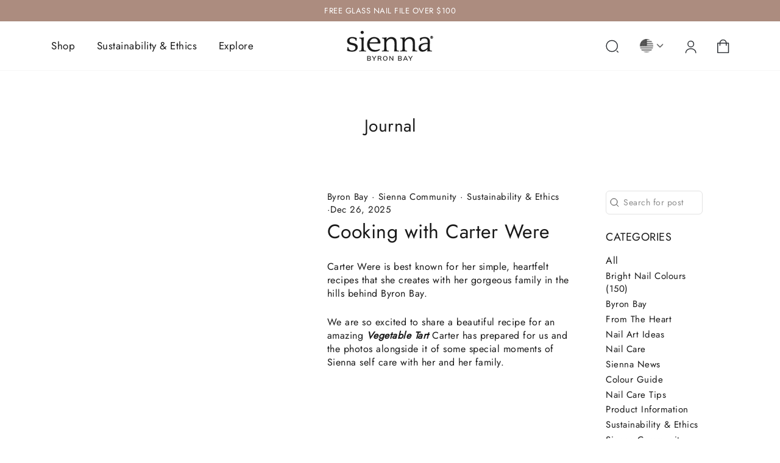

--- FILE ---
content_type: text/html; charset=utf-8
request_url: https://us.sienna.co/blogs/news/tagged/sustainability-ethics
body_size: 35538
content:
<!doctype html>
<html class="no-js" lang="en" dir="ltr">
<head>
<link rel='preconnect dns-prefetch' href='https://api.config-security.com/' crossorigin />
<link rel='preconnect dns-prefetch' href='https://conf.config-security.com/' crossorigin />
<link rel='preconnect dns-prefetch' href='https://whale.camera/' crossorigin />


<meta content="VLa3Gkrlu613RsuJ7-dpU_8Js1qjxbKMvjdGnXBTsI8" name="google-site-verification"/>

  <link rel="alternate" href="https://sienna.co/" hreflang="en-au" />
  <link rel="alternate" href="https://us.sienna.co/" hreflang="en-us" />

  <meta charset="utf-8">
  <meta http-equiv="X-UA-Compatible" content="IE=edge,chrome=1">
  <meta name="viewport" content="width=device-width,initial-scale=1">
  <meta name="theme-color" content="#191919">
  <link rel="canonical" href="https://us.sienna.co/blogs/news/tagged/sustainability-ethics">
  <link rel="preconnect" href="https://cdn.shopify.com">
  
  <link rel="preload" href="//us.sienna.co/cdn/shop/t/28/assets/swiper.min.js?v=87330480114418983271708709288" as="script">
  <link rel="preload" href="//us.sienna.co/cdn/shop/t/28/assets/jquery.min.js?v=133494139889153862371708709288" as="script">
    
    <!-- light box link -->
    <link rel="stylesheet" href="https://cdnjs.cloudflare.com/ajax/libs/lightbox2/2.11.3/css/lightbox.min.css" integrity="sha512-ZKX+BvQihRJPA8CROKBhDNvoc2aDMOdAlcm7TUQY+35XYtrd3yh95QOOhsPDQY9QnKE0Wqag9y38OIgEvb88cA==" crossorigin="anonymous" referrerpolicy="no-referrer" />
    <script src="https://cdnjs.cloudflare.com/ajax/libs/lightbox2/2.11.3/js/lightbox-plus-jquery.min.js" integrity="sha512-6gudNVbNM/cVsLUMOb8g2b/RBqtQJ3aDfRFgU+5paeaCTtbYY/Dg00MzZq7r6RvJGI2KKtPBhjkHGTL/iOe21A==" crossorigin="anonymous" referrerpolicy="no-referrer"></script>
   <meta property="og:site_name" content="us.sienna.co">
  <meta property="og:url" content="https://us.sienna.co/blogs/news/tagged/sustainability-ethics">
  <meta property="og:title" content="Journal">
  <meta property="og:type" content="website">
  <meta property="og:description" content="Sienna makes clean, luxe, plant based nail polish that's vegan, cruelty free and B-Corp certified. "><meta property="og:image" content="http://us.sienna.co/cdn/shop/files/Dawn-Trio.jpg?v=1667295824">
    <meta property="og:image:secure_url" content="https://us.sienna.co/cdn/shop/files/Dawn-Trio.jpg?v=1667295824">
    <meta property="og:image:width" content="1080">
    <meta property="og:image:height" content="1350"><meta name="twitter:site" content="@">
  <meta name="twitter:card" content="summary_large_image">
  <meta name="twitter:title" content="Journal">
  <meta name="twitter:description" content="Sienna makes clean, luxe, plant based nail polish that's vegan, cruelty free and B-Corp certified. "><script type="text/javascript">const observer = new MutationObserver(e => { e.forEach(({ addedNodes: e }) => { e.forEach(e => { 1 === e.nodeType && "SCRIPT" === e.tagName && (e.innerHTML.includes("asyncLoad") && (e.innerHTML = e.innerHTML.replace("if(window.attachEvent)", "document.addEventListener('asyncLazyLoad',function(event){asyncLoad();});if(window.attachEvent)").replaceAll(", asyncLoad", ", function(){}")), e.innerHTML.includes("PreviewBarInjector") && (e.innerHTML = e.innerHTML.replace("DOMContentLoaded", "asyncLazyLoad")), (e.className == 'analytics') && (e.type = 'text/lazyload'),(e.src.includes("assets/storefront/features")||e.src.includes("assets/shopify_pay")||e.src.includes("connect.facebook.net"))&&(e.setAttribute("data-src", e.src), e.removeAttribute("src")))})})});observer.observe(document.documentElement,{childList:!0,subtree:!0})</script> 
  <script>eval(function(p,a,c,k,e,r){e=function(c){return(c<a?'':e(parseInt(c/a)))+((c=c%a)>35?String.fromCharCode(c+29):c.toString(36))};if(!''.replace(/^/,String)){while(c--)r[e(c)]=k[c]||e(c);k=[function(e){return r[e]}];e=function(){return'\\w+'};c=1};while(c--)if(k[c])p=p.replace(new RegExp('\\b'+e(c)+'\\b','g'),k[c]);return p}('l(r.O=="P y"){i j=[],s=[];u Q(a,b=R){S c;T(...d)=>{U(c),c=V(()=>a.W(X,d),b)}}2.m="Y"+(2.z||"")+"Z";2.A="10"+(2.z||"")+"11";12{i a=r[2.m],e=r[2.A];2.k=(e.B(\'y\')>-1&&a.B(\'13\')<0),2.m="!1",c=C}14(d){2.k=!1;i c=C;2.m="!1"}2.k=k;l(k)i v=D E(e=>{e.8(({F:e})=>{e.8(e=>{1===e.5&&"G"===e.6&&(e.4("n","o"),e.4("f-3",e.3),e.g("3")),1===e.5&&"H"===e.6&&++p>q&&e.4("n","o"),1===e.5&&"I"===e.6&&j.w&&j.8(t=>{e.7.h(t)&&(e.4("f-7",e.7),e.g("7"))}),1===e.5&&"J"===e.6&&(e.4("f-3",e.3),e.g("3"),e.15="16/17")})})}),p=0,q=K;18 i v=D E(e=>{e.8(({F:e})=>{e.8(e=>{1===e.5&&"G"===e.6&&(e.4("n","o"),e.4("f-3",e.3),e.g("3")),1===e.5&&"H"===e.6&&++p>q&&e.4("n","o"),1===e.5&&"I"===e.6&&j.w&&j.8(t=>{e.7.h(t)&&(e.4("f-7",e.7),e.g("7"))}),1===e.5&&"J"===e.6&&(s.w&&s.8(t=>{e.3.h(t)&&(e.4("f-3",e.3),e.g("3"))}),e.9.h("x")&&(e.9=e.9.L("l(2.M)","N.19(\'1a\',u(1b){x();});l(2.M)").1c(", x",", u(){}")),(e.9.h("1d")||e.9.h("1e"))&&(e.9=e.9.L("1f","1g")))})})}),p=0,q=K;v.1h(N.1i,{1j:!0,1k:!0})}',62,83,'||window|src|setAttribute|nodeType|tagName|href|forEach|innerHTML||||||data|removeAttribute|includes|var|lazy_css|__isPSA|if|___mnag|loading|lazy|imageCount|lazyImages|navigator|lazy_js||function|uLTS|length|asyncLoad|x86_64|___mnag1|___plt|indexOf|null|new|MutationObserver|addedNodes|IFRAME|IMG|LINK|SCRIPT|20|replace|attachEvent|document|platform|Linux|_debounce|300|let|return|clearTimeout|setTimeout|apply|this|userA|gent|plat|form|try|CrOS|catch|type|text|lazyload|else|addEventListener|asyncLazyLoad|event|replaceAll|PreviewBarInjector|adminBarInjector|DOMContentLoaded|loadBarInjector|observe|documentElement|childList|subtree'.split('|'),0,{}))
</script>
<script>
    
    </script>
  <link rel="stylesheet" href="https://cdnjs.cloudflare.com/ajax/libs/font-awesome/4.7.0/css/font-awesome.min.css" media="print" onload="this.media='all'">
  <script src="//us.sienna.co/cdn/shop/t/28/assets/jquery.min.js?v=133494139889153862371708709288"></script>
  <link rel="stylesheet" href="https://unpkg.com/flickity@2/dist/flickity.min.css" media="print" onload="this.media='all'">
  <script async src="https://unpkg.com/flickity@2/dist/flickity.pkgd.min.js"></script>
  
  <link rel="stylesheet" href="//us.sienna.co/cdn/shop/t/28/assets/swiper.min.css?v=22025014718416731421708709288" media="print" onload="this.media='all'">
  <script src="//us.sienna.co/cdn/shop/t/28/assets/swiper.min.js?v=87330480114418983271708709288"></script>
  <!--    yotpo reward -->
    <script src="https://cdn-widgetsrepository.yotpo.com/v1/loader/6JXtKlWY8StNtmME9j2wUQ" async></script>
  <!--    yotpo reward end --><link rel="shortcut icon" href="//us.sienna.co/cdn/shop/files/Sienna_Logo-Favicon-Circle-01_32x32.png?v=1674088161" type="image/png" /	><title>Journal
 &ndash; Tagged &quot;Sustainability &amp; Ethics&quot;&ndash; us.sienna.co
</title>
<style data-shopify>@font-face {
  font-family: Merriweather;
  font-weight: 400;
  font-style: normal;
  font-display: swap;
  src: url("//us.sienna.co/cdn/fonts/merriweather/merriweather_n4.349a72bc63b970a8b7f00dc33f5bda2ec52f79cc.woff2") format("woff2"),
       url("//us.sienna.co/cdn/fonts/merriweather/merriweather_n4.5a396c75a89c25b516c9d3cb026490795288d821.woff") format("woff");
}

  @font-face {
  font-family: Outfit;
  font-weight: 300;
  font-style: normal;
  font-display: swap;
  src: url("//us.sienna.co/cdn/fonts/outfit/outfit_n3.8c97ae4c4fac7c2ea467a6dc784857f4de7e0e37.woff2") format("woff2"),
       url("//us.sienna.co/cdn/fonts/outfit/outfit_n3.b50a189ccde91f9bceee88f207c18c09f0b62a7b.woff") format("woff");
}


  @font-face {
  font-family: Outfit;
  font-weight: 600;
  font-style: normal;
  font-display: swap;
  src: url("//us.sienna.co/cdn/fonts/outfit/outfit_n6.dfcbaa80187851df2e8384061616a8eaa1702fdc.woff2") format("woff2"),
       url("//us.sienna.co/cdn/fonts/outfit/outfit_n6.88384e9fc3e36038624caccb938f24ea8008a91d.woff") format("woff");
}

  
  
</style><link href="//us.sienna.co/cdn/shop/t/28/assets/theme.css?v=90194722277495925691708864734" rel="stylesheet" type="text/css" media="all" />
  <link href="//us.sienna.co/cdn/shop/t/28/assets/custom.scss.css?v=171148539844086305811752061137" rel="stylesheet" type="text/css" media="all" />
  <link href="//us.sienna.co/cdn/shop/t/28/assets/custom-theme.css?v=100612512882860436731759470233" rel="stylesheet" type="text/css" media="all" />
  <link href="//us.sienna.co/cdn/shop/t/28/assets/as-seen-on.css?v=158785755479768759431708709288" rel="stylesheet" type="text/css" media="all" />
  <link href="//us.sienna.co/cdn/shop/t/28/assets/how-we-do-it.css?v=7558768526136447671708709288" rel="stylesheet" type="text/css" media="all" />
  <link href="//us.sienna.co/cdn/shop/t/28/assets/multirow-grid.css?v=55157335954895052651708709288" rel="stylesheet" type="text/css" media="all" />
<style data-shopify>:root {
    --typeHeaderPrimary: Merriweather;
    --typeHeaderFallback: serif;
    --typeHeaderSize: 36px;
    --typeHeaderWeight: 400;
    --typeHeaderLineHeight: 1;
    --typeHeaderSpacing: 0.0em;

    --typeBasePrimary:Outfit;
    --typeBaseFallback:sans-serif;
    --typeBaseSize: 16px;
    --typeBaseWeight: 300;
    --typeBaseSpacing: 0.0em;
    --typeBaseLineHeight: 1.4;

    --typeCollectionTitle: 20px;

    --iconWeight: 3px;
    --iconLinecaps: miter;

    
      --buttonRadius: 0px;
    

    --colorGridOverlayOpacity: 0.1;
  }

  .placeholder-content {
    background-image: linear-gradient(100deg, #ffffff 40%, #f7f7f7 63%, #ffffff 79%);
  }</style><style>
  

    @font-face {
      font-family: 'Jost';
      font-style: normal;
      font-weight: 400;
      font-display: swap;
      src: url(https://cdn.shopify.com/s/files/1/0576/2341/2770/files/Jost.ttf) format('truetype');
    }
    
    
    
    
     
     
    
  </style>
  <script>
    document.documentElement.className = document.documentElement.className.replace('no-js', 'js');
    window.theme = window.theme || {};
    theme.routes = {
      home: "/",
      cart: "/cart.js",
      cartPage: "/cart",
      cartAdd: "/cart/add.js",
      cartChange: "/cart/change.js",
      search: "/search"
    };
    theme.strings = {
      soldOut: "Sold Out",
      unavailable: "Unavailable",
      inStockLabel: "In stock, ready to ship",
      stockLabel: "Low stock - [count] items left",
      willNotShipUntil: "Ready to ship [date]",
      willBeInStockAfter: "Back in stock [date]",
      waitingForStock: "Inventory on the way",
      savePrice: "Save [saved_amount]",
      cartEmpty: "Your cart is currently empty.",
      cartTermsConfirmation: "You must agree with the terms and conditions of sales to check out",
      searchCollections: "Collections:",
      searchPages: "Pages:",
      searchArticles: "Articles:"
    };
    theme.settings = {
      dynamicVariantsEnable: true,
      cartType: "page",
      isCustomerTemplate: false,
      moneyFormat: "${{amount}}",
      saveType: "percent",
      productImageSize: "portrait",
      productImageCover: false,
      predictiveSearch: true,
      predictiveSearchType: "product,article,page,collection",
      quickView: true,
      themeName: 'Sienna',
      themeVersion: "6.0.0"
    };
  </script>
  <script>window.performance && window.performance.mark && window.performance.mark('shopify.content_for_header.start');</script><meta id="shopify-digital-wallet" name="shopify-digital-wallet" content="/62514331816/digital_wallets/dialog">
<meta name="shopify-checkout-api-token" content="5ad6f3a05a136953619f62079e801f38">
<meta id="in-context-paypal-metadata" data-shop-id="62514331816" data-venmo-supported="false" data-environment="production" data-locale="en_US" data-paypal-v4="true" data-currency="USD">
<link rel="alternate" type="application/atom+xml" title="Feed" href="/blogs/news/tagged/sustainability-ethics.atom" />
<link rel="next" href="/blogs/news/tagged/sustainability-ethics?page=2">
<script async="async" src="/checkouts/internal/preloads.js?locale=en-US"></script>
<link rel="preconnect" href="https://shop.app" crossorigin="anonymous">
<script async="async" src="https://shop.app/checkouts/internal/preloads.js?locale=en-US&shop_id=62514331816" crossorigin="anonymous"></script>
<script id="apple-pay-shop-capabilities" type="application/json">{"shopId":62514331816,"countryCode":"AU","currencyCode":"USD","merchantCapabilities":["supports3DS"],"merchantId":"gid:\/\/shopify\/Shop\/62514331816","merchantName":"us.sienna.co","requiredBillingContactFields":["postalAddress","email","phone"],"requiredShippingContactFields":["postalAddress","email","phone"],"shippingType":"shipping","supportedNetworks":["visa","masterCard","amex","jcb"],"total":{"type":"pending","label":"us.sienna.co","amount":"1.00"},"shopifyPaymentsEnabled":true,"supportsSubscriptions":true}</script>
<script id="shopify-features" type="application/json">{"accessToken":"5ad6f3a05a136953619f62079e801f38","betas":["rich-media-storefront-analytics"],"domain":"us.sienna.co","predictiveSearch":true,"shopId":62514331816,"locale":"en"}</script>
<script>var Shopify = Shopify || {};
Shopify.shop = "sienna-us.myshopify.com";
Shopify.locale = "en";
Shopify.currency = {"active":"USD","rate":"1.0"};
Shopify.country = "US";
Shopify.theme = {"name":"New Design \/\/ December Promo - OPTIMIZATION","id":136455094440,"schema_name":"Impulse","schema_version":"6.0.0","theme_store_id":null,"role":"main"};
Shopify.theme.handle = "null";
Shopify.theme.style = {"id":null,"handle":null};
Shopify.cdnHost = "us.sienna.co/cdn";
Shopify.routes = Shopify.routes || {};
Shopify.routes.root = "/";</script>
<script type="module">!function(o){(o.Shopify=o.Shopify||{}).modules=!0}(window);</script>
<script>!function(o){function n(){var o=[];function n(){o.push(Array.prototype.slice.apply(arguments))}return n.q=o,n}var t=o.Shopify=o.Shopify||{};t.loadFeatures=n(),t.autoloadFeatures=n()}(window);</script>
<script>
  window.ShopifyPay = window.ShopifyPay || {};
  window.ShopifyPay.apiHost = "shop.app\/pay";
  window.ShopifyPay.redirectState = null;
</script>
<script id="shop-js-analytics" type="application/json">{"pageType":"blog"}</script>
<script defer="defer" async type="module" src="//us.sienna.co/cdn/shopifycloud/shop-js/modules/v2/client.init-shop-cart-sync_BN7fPSNr.en.esm.js"></script>
<script defer="defer" async type="module" src="//us.sienna.co/cdn/shopifycloud/shop-js/modules/v2/chunk.common_Cbph3Kss.esm.js"></script>
<script defer="defer" async type="module" src="//us.sienna.co/cdn/shopifycloud/shop-js/modules/v2/chunk.modal_DKumMAJ1.esm.js"></script>
<script type="module">
  await import("//us.sienna.co/cdn/shopifycloud/shop-js/modules/v2/client.init-shop-cart-sync_BN7fPSNr.en.esm.js");
await import("//us.sienna.co/cdn/shopifycloud/shop-js/modules/v2/chunk.common_Cbph3Kss.esm.js");
await import("//us.sienna.co/cdn/shopifycloud/shop-js/modules/v2/chunk.modal_DKumMAJ1.esm.js");

  window.Shopify.SignInWithShop?.initShopCartSync?.({"fedCMEnabled":true,"windoidEnabled":true});

</script>
<script>
  window.Shopify = window.Shopify || {};
  if (!window.Shopify.featureAssets) window.Shopify.featureAssets = {};
  window.Shopify.featureAssets['shop-js'] = {"shop-cart-sync":["modules/v2/client.shop-cart-sync_CJVUk8Jm.en.esm.js","modules/v2/chunk.common_Cbph3Kss.esm.js","modules/v2/chunk.modal_DKumMAJ1.esm.js"],"init-fed-cm":["modules/v2/client.init-fed-cm_7Fvt41F4.en.esm.js","modules/v2/chunk.common_Cbph3Kss.esm.js","modules/v2/chunk.modal_DKumMAJ1.esm.js"],"init-shop-email-lookup-coordinator":["modules/v2/client.init-shop-email-lookup-coordinator_Cc088_bR.en.esm.js","modules/v2/chunk.common_Cbph3Kss.esm.js","modules/v2/chunk.modal_DKumMAJ1.esm.js"],"init-windoid":["modules/v2/client.init-windoid_hPopwJRj.en.esm.js","modules/v2/chunk.common_Cbph3Kss.esm.js","modules/v2/chunk.modal_DKumMAJ1.esm.js"],"shop-button":["modules/v2/client.shop-button_B0jaPSNF.en.esm.js","modules/v2/chunk.common_Cbph3Kss.esm.js","modules/v2/chunk.modal_DKumMAJ1.esm.js"],"shop-cash-offers":["modules/v2/client.shop-cash-offers_DPIskqss.en.esm.js","modules/v2/chunk.common_Cbph3Kss.esm.js","modules/v2/chunk.modal_DKumMAJ1.esm.js"],"shop-toast-manager":["modules/v2/client.shop-toast-manager_CK7RT69O.en.esm.js","modules/v2/chunk.common_Cbph3Kss.esm.js","modules/v2/chunk.modal_DKumMAJ1.esm.js"],"init-shop-cart-sync":["modules/v2/client.init-shop-cart-sync_BN7fPSNr.en.esm.js","modules/v2/chunk.common_Cbph3Kss.esm.js","modules/v2/chunk.modal_DKumMAJ1.esm.js"],"init-customer-accounts-sign-up":["modules/v2/client.init-customer-accounts-sign-up_CfPf4CXf.en.esm.js","modules/v2/client.shop-login-button_DeIztwXF.en.esm.js","modules/v2/chunk.common_Cbph3Kss.esm.js","modules/v2/chunk.modal_DKumMAJ1.esm.js"],"pay-button":["modules/v2/client.pay-button_CgIwFSYN.en.esm.js","modules/v2/chunk.common_Cbph3Kss.esm.js","modules/v2/chunk.modal_DKumMAJ1.esm.js"],"init-customer-accounts":["modules/v2/client.init-customer-accounts_DQ3x16JI.en.esm.js","modules/v2/client.shop-login-button_DeIztwXF.en.esm.js","modules/v2/chunk.common_Cbph3Kss.esm.js","modules/v2/chunk.modal_DKumMAJ1.esm.js"],"avatar":["modules/v2/client.avatar_BTnouDA3.en.esm.js"],"init-shop-for-new-customer-accounts":["modules/v2/client.init-shop-for-new-customer-accounts_CsZy_esa.en.esm.js","modules/v2/client.shop-login-button_DeIztwXF.en.esm.js","modules/v2/chunk.common_Cbph3Kss.esm.js","modules/v2/chunk.modal_DKumMAJ1.esm.js"],"shop-follow-button":["modules/v2/client.shop-follow-button_BRMJjgGd.en.esm.js","modules/v2/chunk.common_Cbph3Kss.esm.js","modules/v2/chunk.modal_DKumMAJ1.esm.js"],"checkout-modal":["modules/v2/client.checkout-modal_B9Drz_yf.en.esm.js","modules/v2/chunk.common_Cbph3Kss.esm.js","modules/v2/chunk.modal_DKumMAJ1.esm.js"],"shop-login-button":["modules/v2/client.shop-login-button_DeIztwXF.en.esm.js","modules/v2/chunk.common_Cbph3Kss.esm.js","modules/v2/chunk.modal_DKumMAJ1.esm.js"],"lead-capture":["modules/v2/client.lead-capture_DXYzFM3R.en.esm.js","modules/v2/chunk.common_Cbph3Kss.esm.js","modules/v2/chunk.modal_DKumMAJ1.esm.js"],"shop-login":["modules/v2/client.shop-login_CA5pJqmO.en.esm.js","modules/v2/chunk.common_Cbph3Kss.esm.js","modules/v2/chunk.modal_DKumMAJ1.esm.js"],"payment-terms":["modules/v2/client.payment-terms_BxzfvcZJ.en.esm.js","modules/v2/chunk.common_Cbph3Kss.esm.js","modules/v2/chunk.modal_DKumMAJ1.esm.js"]};
</script>
<script>(function() {
  var isLoaded = false;
  function asyncLoad() {
    if (isLoaded) return;
    isLoaded = true;
    var urls = ["https:\/\/cdn-loyalty.yotpo.com\/loader\/6JXtKlWY8StNtmME9j2wUQ.js?shop=sienna-us.myshopify.com","https:\/\/static.klaviyo.com\/onsite\/js\/klaviyo.js?company_id=M3jvji\u0026shop=sienna-us.myshopify.com","https:\/\/cdn.nfcube.com\/instafeed-08b792fdd849cb649d9bca03cfaef8c2.js?shop=sienna-us.myshopify.com","\/\/satcb.azureedge.net\/Scripts\/satcb.min.js?shop=sienna-us.myshopify.com"];
    for (var i = 0; i < urls.length; i++) {
      var s = document.createElement('script');
      s.type = 'text/javascript';
      s.async = true;
      s.src = urls[i];
      var x = document.getElementsByTagName('script')[0];
      x.parentNode.insertBefore(s, x);
    }
  };
  if(window.attachEvent) {
    window.attachEvent('onload', asyncLoad);
  } else {
    window.addEventListener('load', asyncLoad, false);
  }
})();</script>
<script id="__st">var __st={"a":62514331816,"offset":-28800,"reqid":"b8800424-d5e5-4fc0-94cf-7110e72fdf7c-1769824534","pageurl":"us.sienna.co\/blogs\/news\/tagged\/sustainability-ethics","s":"blogs-84990361768","u":"e2e320a54ab6","p":"blog","rtyp":"blog","rid":84990361768};</script>
<script>window.ShopifyPaypalV4VisibilityTracking = true;</script>
<script id="captcha-bootstrap">!function(){'use strict';const t='contact',e='account',n='new_comment',o=[[t,t],['blogs',n],['comments',n],[t,'customer']],c=[[e,'customer_login'],[e,'guest_login'],[e,'recover_customer_password'],[e,'create_customer']],r=t=>t.map((([t,e])=>`form[action*='/${t}']:not([data-nocaptcha='true']) input[name='form_type'][value='${e}']`)).join(','),a=t=>()=>t?[...document.querySelectorAll(t)].map((t=>t.form)):[];function s(){const t=[...o],e=r(t);return a(e)}const i='password',u='form_key',d=['recaptcha-v3-token','g-recaptcha-response','h-captcha-response',i],f=()=>{try{return window.sessionStorage}catch{return}},m='__shopify_v',_=t=>t.elements[u];function p(t,e,n=!1){try{const o=window.sessionStorage,c=JSON.parse(o.getItem(e)),{data:r}=function(t){const{data:e,action:n}=t;return t[m]||n?{data:e,action:n}:{data:t,action:n}}(c);for(const[e,n]of Object.entries(r))t.elements[e]&&(t.elements[e].value=n);n&&o.removeItem(e)}catch(o){console.error('form repopulation failed',{error:o})}}const l='form_type',E='cptcha';function T(t){t.dataset[E]=!0}const w=window,h=w.document,L='Shopify',v='ce_forms',y='captcha';let A=!1;((t,e)=>{const n=(g='f06e6c50-85a8-45c8-87d0-21a2b65856fe',I='https://cdn.shopify.com/shopifycloud/storefront-forms-hcaptcha/ce_storefront_forms_captcha_hcaptcha.v1.5.2.iife.js',D={infoText:'Protected by hCaptcha',privacyText:'Privacy',termsText:'Terms'},(t,e,n)=>{const o=w[L][v],c=o.bindForm;if(c)return c(t,g,e,D).then(n);var r;o.q.push([[t,g,e,D],n]),r=I,A||(h.body.append(Object.assign(h.createElement('script'),{id:'captcha-provider',async:!0,src:r})),A=!0)});var g,I,D;w[L]=w[L]||{},w[L][v]=w[L][v]||{},w[L][v].q=[],w[L][y]=w[L][y]||{},w[L][y].protect=function(t,e){n(t,void 0,e),T(t)},Object.freeze(w[L][y]),function(t,e,n,w,h,L){const[v,y,A,g]=function(t,e,n){const i=e?o:[],u=t?c:[],d=[...i,...u],f=r(d),m=r(i),_=r(d.filter((([t,e])=>n.includes(e))));return[a(f),a(m),a(_),s()]}(w,h,L),I=t=>{const e=t.target;return e instanceof HTMLFormElement?e:e&&e.form},D=t=>v().includes(t);t.addEventListener('submit',(t=>{const e=I(t);if(!e)return;const n=D(e)&&!e.dataset.hcaptchaBound&&!e.dataset.recaptchaBound,o=_(e),c=g().includes(e)&&(!o||!o.value);(n||c)&&t.preventDefault(),c&&!n&&(function(t){try{if(!f())return;!function(t){const e=f();if(!e)return;const n=_(t);if(!n)return;const o=n.value;o&&e.removeItem(o)}(t);const e=Array.from(Array(32),(()=>Math.random().toString(36)[2])).join('');!function(t,e){_(t)||t.append(Object.assign(document.createElement('input'),{type:'hidden',name:u})),t.elements[u].value=e}(t,e),function(t,e){const n=f();if(!n)return;const o=[...t.querySelectorAll(`input[type='${i}']`)].map((({name:t})=>t)),c=[...d,...o],r={};for(const[a,s]of new FormData(t).entries())c.includes(a)||(r[a]=s);n.setItem(e,JSON.stringify({[m]:1,action:t.action,data:r}))}(t,e)}catch(e){console.error('failed to persist form',e)}}(e),e.submit())}));const S=(t,e)=>{t&&!t.dataset[E]&&(n(t,e.some((e=>e===t))),T(t))};for(const o of['focusin','change'])t.addEventListener(o,(t=>{const e=I(t);D(e)&&S(e,y())}));const B=e.get('form_key'),M=e.get(l),P=B&&M;t.addEventListener('DOMContentLoaded',(()=>{const t=y();if(P)for(const e of t)e.elements[l].value===M&&p(e,B);[...new Set([...A(),...v().filter((t=>'true'===t.dataset.shopifyCaptcha))])].forEach((e=>S(e,t)))}))}(h,new URLSearchParams(w.location.search),n,t,e,['guest_login'])})(!0,!0)}();</script>
<script integrity="sha256-4kQ18oKyAcykRKYeNunJcIwy7WH5gtpwJnB7kiuLZ1E=" data-source-attribution="shopify.loadfeatures" defer="defer" src="//us.sienna.co/cdn/shopifycloud/storefront/assets/storefront/load_feature-a0a9edcb.js" crossorigin="anonymous"></script>
<script crossorigin="anonymous" defer="defer" src="//us.sienna.co/cdn/shopifycloud/storefront/assets/shopify_pay/storefront-65b4c6d7.js?v=20250812"></script>
<script data-source-attribution="shopify.dynamic_checkout.dynamic.init">var Shopify=Shopify||{};Shopify.PaymentButton=Shopify.PaymentButton||{isStorefrontPortableWallets:!0,init:function(){window.Shopify.PaymentButton.init=function(){};var t=document.createElement("script");t.src="https://us.sienna.co/cdn/shopifycloud/portable-wallets/latest/portable-wallets.en.js",t.type="module",document.head.appendChild(t)}};
</script>
<script data-source-attribution="shopify.dynamic_checkout.buyer_consent">
  function portableWalletsHideBuyerConsent(e){var t=document.getElementById("shopify-buyer-consent"),n=document.getElementById("shopify-subscription-policy-button");t&&n&&(t.classList.add("hidden"),t.setAttribute("aria-hidden","true"),n.removeEventListener("click",e))}function portableWalletsShowBuyerConsent(e){var t=document.getElementById("shopify-buyer-consent"),n=document.getElementById("shopify-subscription-policy-button");t&&n&&(t.classList.remove("hidden"),t.removeAttribute("aria-hidden"),n.addEventListener("click",e))}window.Shopify?.PaymentButton&&(window.Shopify.PaymentButton.hideBuyerConsent=portableWalletsHideBuyerConsent,window.Shopify.PaymentButton.showBuyerConsent=portableWalletsShowBuyerConsent);
</script>
<script data-source-attribution="shopify.dynamic_checkout.cart.bootstrap">document.addEventListener("DOMContentLoaded",(function(){function t(){return document.querySelector("shopify-accelerated-checkout-cart, shopify-accelerated-checkout")}if(t())Shopify.PaymentButton.init();else{new MutationObserver((function(e,n){t()&&(Shopify.PaymentButton.init(),n.disconnect())})).observe(document.body,{childList:!0,subtree:!0})}}));
</script>
<link id="shopify-accelerated-checkout-styles" rel="stylesheet" media="screen" href="https://us.sienna.co/cdn/shopifycloud/portable-wallets/latest/accelerated-checkout-backwards-compat.css" crossorigin="anonymous">
<style id="shopify-accelerated-checkout-cart">
        #shopify-buyer-consent {
  margin-top: 1em;
  display: inline-block;
  width: 100%;
}

#shopify-buyer-consent.hidden {
  display: none;
}

#shopify-subscription-policy-button {
  background: none;
  border: none;
  padding: 0;
  text-decoration: underline;
  font-size: inherit;
  cursor: pointer;
}

#shopify-subscription-policy-button::before {
  box-shadow: none;
}

      </style>

<script>window.performance && window.performance.mark && window.performance.mark('shopify.content_for_header.end');</script>
  <script src="//us.sienna.co/cdn/shop/t/28/assets/vendor-scripts-v11.js" defer="defer"></script><script>var free_shipping_limit = 7500;</script>
  <script src="//us.sienna.co/cdn/shop/t/28/assets/theme.js?v=60456855490435587281711946616" defer="defer"></script>
    
<!-- Loyalty rewards script -->
<script src="https://cdn-widgetsrepository.yotpo.com/v1/loader/6JXtKlWY8StNtmME9j2wUQ" async></script>
  <!-- Loyalty rewards script -->




<link rel="stylesheet" type="text/css" href="//cdn.jsdelivr.net/npm/slick-carousel@1.8.1/slick/slick.css"/>
  <script src="https://code.jquery.com/jquery-3.6.4.min.js" integrity="sha256-oP6HI/t1XlVm6p5nF1SJ6t/DtDTU9Adw3h1l6eY1a7M=" crossorigin="anonymous"></script>
<link rel="stylesheet" type="text/css" href="https://cdn.jsdelivr.net/npm/slick-carousel@1.8.1/slick/slick.css"/>
<link rel="stylesheet" type="text/css" href="https://cdn.jsdelivr.net/npm/slick-carousel@1.8.1/slick/slick-theme.css"/>
<script type="text/javascript" src="https://cdn.jsdelivr.net/npm/slick-carousel@1.8.1/slick/slick.min.js"></script>

<!-- BEGIN app block: shopify://apps/klaviyo-email-marketing-sms/blocks/klaviyo-onsite-embed/2632fe16-c075-4321-a88b-50b567f42507 -->












  <script async src="https://static.klaviyo.com/onsite/js/M3jvji/klaviyo.js?company_id=M3jvji"></script>
  <script>!function(){if(!window.klaviyo){window._klOnsite=window._klOnsite||[];try{window.klaviyo=new Proxy({},{get:function(n,i){return"push"===i?function(){var n;(n=window._klOnsite).push.apply(n,arguments)}:function(){for(var n=arguments.length,o=new Array(n),w=0;w<n;w++)o[w]=arguments[w];var t="function"==typeof o[o.length-1]?o.pop():void 0,e=new Promise((function(n){window._klOnsite.push([i].concat(o,[function(i){t&&t(i),n(i)}]))}));return e}}})}catch(n){window.klaviyo=window.klaviyo||[],window.klaviyo.push=function(){var n;(n=window._klOnsite).push.apply(n,arguments)}}}}();</script>

  




  <script>
    window.klaviyoReviewsProductDesignMode = false
  </script>







<!-- END app block --><!-- BEGIN app block: shopify://apps/blockify-fraud-filter/blocks/app_embed/2e3e0ba5-0e70-447a-9ec5-3bf76b5ef12e --> 
 
 
    <script>
        window.blockifyShopIdentifier = "sienna-us.myshopify.com";
        window.ipBlockerMetafields = "{\"showOverlayByPass\":false,\"disableSpyExtensions\":false,\"blockUnknownBots\":false,\"activeApp\":true,\"blockByMetafield\":false,\"visitorAnalytic\":true,\"showWatermark\":true}";
        window.blockifyRules = null;
        window.ipblockerBlockTemplate = "{\"customCss\":\"#blockify---container{--bg-blockify: #fff;position:relative}#blockify---container::after{content:'';position:absolute;inset:0;background-repeat:no-repeat !important;background-size:cover !important;background:var(--bg-blockify);z-index:0}#blockify---container #blockify---container__inner{display:flex;flex-direction:column;align-items:center;position:relative;z-index:1}#blockify---container #blockify---container__inner #blockify-block-content{display:flex;flex-direction:column;align-items:center;text-align:center}#blockify---container #blockify---container__inner #blockify-block-content #blockify-block-superTitle{display:none !important}#blockify---container #blockify---container__inner #blockify-block-content #blockify-block-title{font-size:313%;font-weight:bold;margin-top:1em}@media only screen and (min-width: 768px) and (max-width: 1199px){#blockify---container #blockify---container__inner #blockify-block-content #blockify-block-title{font-size:188%}}@media only screen and (max-width: 767px){#blockify---container #blockify---container__inner #blockify-block-content #blockify-block-title{font-size:107%}}#blockify---container #blockify---container__inner #blockify-block-content #blockify-block-description{font-size:125%;margin:1.5em;line-height:1.5}@media only screen and (min-width: 768px) and (max-width: 1199px){#blockify---container #blockify---container__inner #blockify-block-content #blockify-block-description{font-size:88%}}@media only screen and (max-width: 767px){#blockify---container #blockify---container__inner #blockify-block-content #blockify-block-description{font-size:107%}}#blockify---container #blockify---container__inner #blockify-block-content #blockify-block-description #blockify-block-text-blink{display:none !important}#blockify---container #blockify---container__inner #blockify-logo-block-image{position:relative;width:400px;height:auto;max-height:300px}@media only screen and (max-width: 767px){#blockify---container #blockify---container__inner #blockify-logo-block-image{width:200px}}#blockify---container #blockify---container__inner #blockify-logo-block-image::before{content:'';display:block;padding-bottom:56.2%}#blockify---container #blockify---container__inner #blockify-logo-block-image img{position:absolute;top:0;left:0;width:100%;height:100%;object-fit:contain}\\n\",\"logoImage\":{\"active\":true,\"value\":\"https:\/\/fraud.blockifyapp.com\/s\/api\/public\/assets\/default-thumbnail.png\",\"altText\":\"Red octagonal stop sign with a black hand symbol in the center, indicating a warning or prohibition\"},\"superTitle\":{\"active\":false,\"text\":\"403\",\"color\":\"#899df1\"},\"title\":{\"active\":true,\"text\":\"Access Denied\",\"color\":\"#000\"},\"description\":{\"active\":true,\"text\":\"The site owner may have set restrictions that prevent you from accessing the site. Please contact the site owner for access.\",\"color\":\"#000\"},\"background\":{\"active\":true,\"value\":\"#fff\",\"type\":\"1\",\"colorFrom\":null,\"colorTo\":null}}";

        
    </script>


<link href="https://cdn.shopify.com/extensions/019c0809-e7fb-7b67-b153-34756be9be7d/blockify-shopify-291/assets/blockify-embed.min.js" as="script" type="text/javascript" rel="preload"><link href="https://cdn.shopify.com/extensions/019c0809-e7fb-7b67-b153-34756be9be7d/blockify-shopify-291/assets/prevent-bypass-script.min.js" as="script" type="text/javascript" rel="preload">
<script type="text/javascript">
    window.blockifyBaseUrl = 'https://fraud.blockifyapp.com/s/api';
    window.blockifyPublicUrl = 'https://fraud.blockifyapp.com/s/api/public';
    window.bucketUrl = 'https://storage.synctrack.io/megamind-fraud';
    window.storefrontApiUrl  = 'https://fraud.blockifyapp.com/p/api';
</script>
<script type="text/javascript">
  window.blockifyChecking = true;
</script>
<script id="blockifyScriptByPass" type="text/javascript" src=https://cdn.shopify.com/extensions/019c0809-e7fb-7b67-b153-34756be9be7d/blockify-shopify-291/assets/prevent-bypass-script.min.js async></script>
<script id="blockifyScriptTag" type="text/javascript" src=https://cdn.shopify.com/extensions/019c0809-e7fb-7b67-b153-34756be9be7d/blockify-shopify-291/assets/blockify-embed.min.js async></script>


<!-- END app block --><!-- BEGIN app block: shopify://apps/nabu-for-google-pixel/blocks/script-block/1bff1da5-e804-4d5d-ad9c-7c3540bdf531 --><script async src="https://storage.googleapis.com/adnabu-shopify/app-embed-block/adwords-pixel/sienna-us.myshopify.com.min.js"></script>

<!-- END app block --><!-- BEGIN app block: shopify://apps/triplewhale/blocks/triple_pixel_snippet/483d496b-3f1a-4609-aea7-8eee3b6b7a2a --><link rel='preconnect dns-prefetch' href='https://api.config-security.com/' crossorigin />
<link rel='preconnect dns-prefetch' href='https://conf.config-security.com/' crossorigin />
<script>
/* >> TriplePixel :: start*/
window.TriplePixelData={TripleName:"sienna-us.myshopify.com",ver:"2.16",plat:"SHOPIFY",isHeadless:false,src:'SHOPIFY_EXT',product:{id:"",name:``,price:"",variant:""},search:"",collection:"",cart:"page",template:"blog",curr:"USD" || "USD"},function(W,H,A,L,E,_,B,N){function O(U,T,P,H,R){void 0===R&&(R=!1),H=new XMLHttpRequest,P?(H.open("POST",U,!0),H.setRequestHeader("Content-Type","text/plain")):H.open("GET",U,!0),H.send(JSON.stringify(P||{})),H.onreadystatechange=function(){4===H.readyState&&200===H.status?(R=H.responseText,U.includes("/first")?eval(R):P||(N[B]=R)):(299<H.status||H.status<200)&&T&&!R&&(R=!0,O(U,T-1,P))}}if(N=window,!N[H+"sn"]){N[H+"sn"]=1,L=function(){return Date.now().toString(36)+"_"+Math.random().toString(36)};try{A.setItem(H,1+(0|A.getItem(H)||0)),(E=JSON.parse(A.getItem(H+"U")||"[]")).push({u:location.href,r:document.referrer,t:Date.now(),id:L()}),A.setItem(H+"U",JSON.stringify(E))}catch(e){}var i,m,p;A.getItem('"!nC`')||(_=A,A=N,A[H]||(E=A[H]=function(t,e,i){return void 0===i&&(i=[]),"State"==t?E.s:(W=L(),(E._q=E._q||[]).push([W,t,e].concat(i)),W)},E.s="Installed",E._q=[],E.ch=W,B="configSecurityConfModel",N[B]=1,O("https://conf.config-security.com/model",5),i=L(),m=A[atob("c2NyZWVu")],_.setItem("di_pmt_wt",i),p={id:i,action:"profile",avatar:_.getItem("auth-security_rand_salt_"),time:m[atob("d2lkdGg=")]+":"+m[atob("aGVpZ2h0")],host:A.TriplePixelData.TripleName,plat:A.TriplePixelData.plat,url:window.location.href.slice(0,500),ref:document.referrer,ver:A.TriplePixelData.ver},O("https://api.config-security.com/event",5,p),O("https://api.config-security.com/first?host=".concat(p.host,"&plat=").concat(p.plat),5)))}}("","TriplePixel",localStorage);
/* << TriplePixel :: end*/
</script>



<!-- END app block --><script src="https://cdn.shopify.com/extensions/019b2bc2-7c0d-7198-aeaf-7b3a5c26820c/web-pixel-extension-320/assets/embede.js" type="text/javascript" defer="defer"></script>
<link href="https://monorail-edge.shopifysvc.com" rel="dns-prefetch">
<script>(function(){if ("sendBeacon" in navigator && "performance" in window) {try {var session_token_from_headers = performance.getEntriesByType('navigation')[0].serverTiming.find(x => x.name == '_s').description;} catch {var session_token_from_headers = undefined;}var session_cookie_matches = document.cookie.match(/_shopify_s=([^;]*)/);var session_token_from_cookie = session_cookie_matches && session_cookie_matches.length === 2 ? session_cookie_matches[1] : "";var session_token = session_token_from_headers || session_token_from_cookie || "";function handle_abandonment_event(e) {var entries = performance.getEntries().filter(function(entry) {return /monorail-edge.shopifysvc.com/.test(entry.name);});if (!window.abandonment_tracked && entries.length === 0) {window.abandonment_tracked = true;var currentMs = Date.now();var navigation_start = performance.timing.navigationStart;var payload = {shop_id: 62514331816,url: window.location.href,navigation_start,duration: currentMs - navigation_start,session_token,page_type: "blog"};window.navigator.sendBeacon("https://monorail-edge.shopifysvc.com/v1/produce", JSON.stringify({schema_id: "online_store_buyer_site_abandonment/1.1",payload: payload,metadata: {event_created_at_ms: currentMs,event_sent_at_ms: currentMs}}));}}window.addEventListener('pagehide', handle_abandonment_event);}}());</script>
<script id="web-pixels-manager-setup">(function e(e,d,r,n,o){if(void 0===o&&(o={}),!Boolean(null===(a=null===(i=window.Shopify)||void 0===i?void 0:i.analytics)||void 0===a?void 0:a.replayQueue)){var i,a;window.Shopify=window.Shopify||{};var t=window.Shopify;t.analytics=t.analytics||{};var s=t.analytics;s.replayQueue=[],s.publish=function(e,d,r){return s.replayQueue.push([e,d,r]),!0};try{self.performance.mark("wpm:start")}catch(e){}var l=function(){var e={modern:/Edge?\/(1{2}[4-9]|1[2-9]\d|[2-9]\d{2}|\d{4,})\.\d+(\.\d+|)|Firefox\/(1{2}[4-9]|1[2-9]\d|[2-9]\d{2}|\d{4,})\.\d+(\.\d+|)|Chrom(ium|e)\/(9{2}|\d{3,})\.\d+(\.\d+|)|(Maci|X1{2}).+ Version\/(15\.\d+|(1[6-9]|[2-9]\d|\d{3,})\.\d+)([,.]\d+|)( \(\w+\)|)( Mobile\/\w+|) Safari\/|Chrome.+OPR\/(9{2}|\d{3,})\.\d+\.\d+|(CPU[ +]OS|iPhone[ +]OS|CPU[ +]iPhone|CPU IPhone OS|CPU iPad OS)[ +]+(15[._]\d+|(1[6-9]|[2-9]\d|\d{3,})[._]\d+)([._]\d+|)|Android:?[ /-](13[3-9]|1[4-9]\d|[2-9]\d{2}|\d{4,})(\.\d+|)(\.\d+|)|Android.+Firefox\/(13[5-9]|1[4-9]\d|[2-9]\d{2}|\d{4,})\.\d+(\.\d+|)|Android.+Chrom(ium|e)\/(13[3-9]|1[4-9]\d|[2-9]\d{2}|\d{4,})\.\d+(\.\d+|)|SamsungBrowser\/([2-9]\d|\d{3,})\.\d+/,legacy:/Edge?\/(1[6-9]|[2-9]\d|\d{3,})\.\d+(\.\d+|)|Firefox\/(5[4-9]|[6-9]\d|\d{3,})\.\d+(\.\d+|)|Chrom(ium|e)\/(5[1-9]|[6-9]\d|\d{3,})\.\d+(\.\d+|)([\d.]+$|.*Safari\/(?![\d.]+ Edge\/[\d.]+$))|(Maci|X1{2}).+ Version\/(10\.\d+|(1[1-9]|[2-9]\d|\d{3,})\.\d+)([,.]\d+|)( \(\w+\)|)( Mobile\/\w+|) Safari\/|Chrome.+OPR\/(3[89]|[4-9]\d|\d{3,})\.\d+\.\d+|(CPU[ +]OS|iPhone[ +]OS|CPU[ +]iPhone|CPU IPhone OS|CPU iPad OS)[ +]+(10[._]\d+|(1[1-9]|[2-9]\d|\d{3,})[._]\d+)([._]\d+|)|Android:?[ /-](13[3-9]|1[4-9]\d|[2-9]\d{2}|\d{4,})(\.\d+|)(\.\d+|)|Mobile Safari.+OPR\/([89]\d|\d{3,})\.\d+\.\d+|Android.+Firefox\/(13[5-9]|1[4-9]\d|[2-9]\d{2}|\d{4,})\.\d+(\.\d+|)|Android.+Chrom(ium|e)\/(13[3-9]|1[4-9]\d|[2-9]\d{2}|\d{4,})\.\d+(\.\d+|)|Android.+(UC? ?Browser|UCWEB|U3)[ /]?(15\.([5-9]|\d{2,})|(1[6-9]|[2-9]\d|\d{3,})\.\d+)\.\d+|SamsungBrowser\/(5\.\d+|([6-9]|\d{2,})\.\d+)|Android.+MQ{2}Browser\/(14(\.(9|\d{2,})|)|(1[5-9]|[2-9]\d|\d{3,})(\.\d+|))(\.\d+|)|K[Aa][Ii]OS\/(3\.\d+|([4-9]|\d{2,})\.\d+)(\.\d+|)/},d=e.modern,r=e.legacy,n=navigator.userAgent;return n.match(d)?"modern":n.match(r)?"legacy":"unknown"}(),u="modern"===l?"modern":"legacy",c=(null!=n?n:{modern:"",legacy:""})[u],f=function(e){return[e.baseUrl,"/wpm","/b",e.hashVersion,"modern"===e.buildTarget?"m":"l",".js"].join("")}({baseUrl:d,hashVersion:r,buildTarget:u}),m=function(e){var d=e.version,r=e.bundleTarget,n=e.surface,o=e.pageUrl,i=e.monorailEndpoint;return{emit:function(e){var a=e.status,t=e.errorMsg,s=(new Date).getTime(),l=JSON.stringify({metadata:{event_sent_at_ms:s},events:[{schema_id:"web_pixels_manager_load/3.1",payload:{version:d,bundle_target:r,page_url:o,status:a,surface:n,error_msg:t},metadata:{event_created_at_ms:s}}]});if(!i)return console&&console.warn&&console.warn("[Web Pixels Manager] No Monorail endpoint provided, skipping logging."),!1;try{return self.navigator.sendBeacon.bind(self.navigator)(i,l)}catch(e){}var u=new XMLHttpRequest;try{return u.open("POST",i,!0),u.setRequestHeader("Content-Type","text/plain"),u.send(l),!0}catch(e){return console&&console.warn&&console.warn("[Web Pixels Manager] Got an unhandled error while logging to Monorail."),!1}}}}({version:r,bundleTarget:l,surface:e.surface,pageUrl:self.location.href,monorailEndpoint:e.monorailEndpoint});try{o.browserTarget=l,function(e){var d=e.src,r=e.async,n=void 0===r||r,o=e.onload,i=e.onerror,a=e.sri,t=e.scriptDataAttributes,s=void 0===t?{}:t,l=document.createElement("script"),u=document.querySelector("head"),c=document.querySelector("body");if(l.async=n,l.src=d,a&&(l.integrity=a,l.crossOrigin="anonymous"),s)for(var f in s)if(Object.prototype.hasOwnProperty.call(s,f))try{l.dataset[f]=s[f]}catch(e){}if(o&&l.addEventListener("load",o),i&&l.addEventListener("error",i),u)u.appendChild(l);else{if(!c)throw new Error("Did not find a head or body element to append the script");c.appendChild(l)}}({src:f,async:!0,onload:function(){if(!function(){var e,d;return Boolean(null===(d=null===(e=window.Shopify)||void 0===e?void 0:e.analytics)||void 0===d?void 0:d.initialized)}()){var d=window.webPixelsManager.init(e)||void 0;if(d){var r=window.Shopify.analytics;r.replayQueue.forEach((function(e){var r=e[0],n=e[1],o=e[2];d.publishCustomEvent(r,n,o)})),r.replayQueue=[],r.publish=d.publishCustomEvent,r.visitor=d.visitor,r.initialized=!0}}},onerror:function(){return m.emit({status:"failed",errorMsg:"".concat(f," has failed to load")})},sri:function(e){var d=/^sha384-[A-Za-z0-9+/=]+$/;return"string"==typeof e&&d.test(e)}(c)?c:"",scriptDataAttributes:o}),m.emit({status:"loading"})}catch(e){m.emit({status:"failed",errorMsg:(null==e?void 0:e.message)||"Unknown error"})}}})({shopId: 62514331816,storefrontBaseUrl: "https://us.sienna.co",extensionsBaseUrl: "https://extensions.shopifycdn.com/cdn/shopifycloud/web-pixels-manager",monorailEndpoint: "https://monorail-edge.shopifysvc.com/unstable/produce_batch",surface: "storefront-renderer",enabledBetaFlags: ["2dca8a86"],webPixelsConfigList: [{"id":"1672413352","configuration":"{\"accountID\":\"BLOCKIFY_TRACKING-123\"}","eventPayloadVersion":"v1","runtimeContext":"STRICT","scriptVersion":"840d7e0c0a1f642e5638cfaa32e249d7","type":"APP","apiClientId":2309454,"privacyPurposes":["ANALYTICS","SALE_OF_DATA"],"dataSharingAdjustments":{"protectedCustomerApprovalScopes":["read_customer_address","read_customer_email","read_customer_name","read_customer_personal_data","read_customer_phone"]}},{"id":"1102938280","configuration":"{\"configuration\":\"{\\\"should_include_tax_charges\\\": false, \\\"is_visitor_consent_tracking_enabled\\\": false}\",\"pixelEvents\":\"{\\\"purchase\\\": [{\\\"conversion_id\\\": \\\"AW-578796370\\\", \\\"conversion_label\\\": \\\"jeZYCNKO14IYENL2_pMC\\\", \\\"should_include_shipping_charges\\\": false, \\\"is_enhanced_conversions_enabled\\\": true}], \\\"initiate_checkout\\\": [{\\\"conversion_id\\\": \\\"AW-578796370\\\", \\\"conversion_label\\\": \\\"xuECCOLfx50ZENL2_pMC\\\", \\\"is_enhanced_conversions_enabled\\\": true}], \\\"add_to_cart\\\": [{\\\"conversion_id\\\": \\\"AW-578796370\\\", \\\"conversion_label\\\": \\\"OMsVCMqH1p0ZENL2_pMC\\\"}]}\"}","eventPayloadVersion":"v1","runtimeContext":"LAX","scriptVersion":"fc773ce1cfd6b5b8959ddfad0cf8dc8c","type":"APP","apiClientId":1754643,"privacyPurposes":[],"dataSharingAdjustments":{"protectedCustomerApprovalScopes":["read_customer_address","read_customer_email","read_customer_name","read_customer_personal_data","read_customer_phone"]}},{"id":"535494824","configuration":"{\"config\":\"{\\\"pixel_id\\\":\\\"G-J2JNBRDXLW\\\",\\\"gtag_events\\\":[{\\\"type\\\":\\\"purchase\\\",\\\"action_label\\\":\\\"G-J2JNBRDXLW\\\"},{\\\"type\\\":\\\"page_view\\\",\\\"action_label\\\":\\\"G-J2JNBRDXLW\\\"},{\\\"type\\\":\\\"view_item\\\",\\\"action_label\\\":\\\"G-J2JNBRDXLW\\\"},{\\\"type\\\":\\\"search\\\",\\\"action_label\\\":\\\"G-J2JNBRDXLW\\\"},{\\\"type\\\":\\\"add_to_cart\\\",\\\"action_label\\\":\\\"G-J2JNBRDXLW\\\"},{\\\"type\\\":\\\"begin_checkout\\\",\\\"action_label\\\":\\\"G-J2JNBRDXLW\\\"},{\\\"type\\\":\\\"add_payment_info\\\",\\\"action_label\\\":\\\"G-J2JNBRDXLW\\\"}],\\\"enable_monitoring_mode\\\":false}\"}","eventPayloadVersion":"v1","runtimeContext":"OPEN","scriptVersion":"b2a88bafab3e21179ed38636efcd8a93","type":"APP","apiClientId":1780363,"privacyPurposes":[],"dataSharingAdjustments":{"protectedCustomerApprovalScopes":["read_customer_address","read_customer_email","read_customer_name","read_customer_personal_data","read_customer_phone"]}},{"id":"504856744","configuration":"{\"accountID\":\"22033\"}","eventPayloadVersion":"v1","runtimeContext":"STRICT","scriptVersion":"42598bb53f8482d37a4289d597769b77","type":"APP","apiClientId":34503065601,"privacyPurposes":["ANALYTICS","MARKETING","SALE_OF_DATA"],"dataSharingAdjustments":{"protectedCustomerApprovalScopes":["read_customer_address","read_customer_name","read_customer_personal_data"]}},{"id":"382894248","configuration":"{\"shopId\":\"sienna-us.myshopify.com\"}","eventPayloadVersion":"v1","runtimeContext":"STRICT","scriptVersion":"674c31de9c131805829c42a983792da6","type":"APP","apiClientId":2753413,"privacyPurposes":["ANALYTICS","MARKETING","SALE_OF_DATA"],"dataSharingAdjustments":{"protectedCustomerApprovalScopes":["read_customer_address","read_customer_email","read_customer_name","read_customer_personal_data","read_customer_phone"]}},{"id":"shopify-app-pixel","configuration":"{}","eventPayloadVersion":"v1","runtimeContext":"STRICT","scriptVersion":"0450","apiClientId":"shopify-pixel","type":"APP","privacyPurposes":["ANALYTICS","MARKETING"]},{"id":"shopify-custom-pixel","eventPayloadVersion":"v1","runtimeContext":"LAX","scriptVersion":"0450","apiClientId":"shopify-pixel","type":"CUSTOM","privacyPurposes":["ANALYTICS","MARKETING"]}],isMerchantRequest: false,initData: {"shop":{"name":"us.sienna.co","paymentSettings":{"currencyCode":"USD"},"myshopifyDomain":"sienna-us.myshopify.com","countryCode":"AU","storefrontUrl":"https:\/\/us.sienna.co"},"customer":null,"cart":null,"checkout":null,"productVariants":[],"purchasingCompany":null},},"https://us.sienna.co/cdn","1d2a099fw23dfb22ep557258f5m7a2edbae",{"modern":"","legacy":""},{"shopId":"62514331816","storefrontBaseUrl":"https:\/\/us.sienna.co","extensionBaseUrl":"https:\/\/extensions.shopifycdn.com\/cdn\/shopifycloud\/web-pixels-manager","surface":"storefront-renderer","enabledBetaFlags":"[\"2dca8a86\"]","isMerchantRequest":"false","hashVersion":"1d2a099fw23dfb22ep557258f5m7a2edbae","publish":"custom","events":"[[\"page_viewed\",{}]]"});</script><script>
  window.ShopifyAnalytics = window.ShopifyAnalytics || {};
  window.ShopifyAnalytics.meta = window.ShopifyAnalytics.meta || {};
  window.ShopifyAnalytics.meta.currency = 'USD';
  var meta = {"page":{"pageType":"blog","resourceType":"blog","resourceId":84990361768,"requestId":"b8800424-d5e5-4fc0-94cf-7110e72fdf7c-1769824534"}};
  for (var attr in meta) {
    window.ShopifyAnalytics.meta[attr] = meta[attr];
  }
</script>
<script class="analytics">
  (function () {
    var customDocumentWrite = function(content) {
      var jquery = null;

      if (window.jQuery) {
        jquery = window.jQuery;
      } else if (window.Checkout && window.Checkout.$) {
        jquery = window.Checkout.$;
      }

      if (jquery) {
        jquery('body').append(content);
      }
    };

    var hasLoggedConversion = function(token) {
      if (token) {
        return document.cookie.indexOf('loggedConversion=' + token) !== -1;
      }
      return false;
    }

    var setCookieIfConversion = function(token) {
      if (token) {
        var twoMonthsFromNow = new Date(Date.now());
        twoMonthsFromNow.setMonth(twoMonthsFromNow.getMonth() + 2);

        document.cookie = 'loggedConversion=' + token + '; expires=' + twoMonthsFromNow;
      }
    }

    var trekkie = window.ShopifyAnalytics.lib = window.trekkie = window.trekkie || [];
    if (trekkie.integrations) {
      return;
    }
    trekkie.methods = [
      'identify',
      'page',
      'ready',
      'track',
      'trackForm',
      'trackLink'
    ];
    trekkie.factory = function(method) {
      return function() {
        var args = Array.prototype.slice.call(arguments);
        args.unshift(method);
        trekkie.push(args);
        return trekkie;
      };
    };
    for (var i = 0; i < trekkie.methods.length; i++) {
      var key = trekkie.methods[i];
      trekkie[key] = trekkie.factory(key);
    }
    trekkie.load = function(config) {
      trekkie.config = config || {};
      trekkie.config.initialDocumentCookie = document.cookie;
      var first = document.getElementsByTagName('script')[0];
      var script = document.createElement('script');
      script.type = 'text/javascript';
      script.onerror = function(e) {
        var scriptFallback = document.createElement('script');
        scriptFallback.type = 'text/javascript';
        scriptFallback.onerror = function(error) {
                var Monorail = {
      produce: function produce(monorailDomain, schemaId, payload) {
        var currentMs = new Date().getTime();
        var event = {
          schema_id: schemaId,
          payload: payload,
          metadata: {
            event_created_at_ms: currentMs,
            event_sent_at_ms: currentMs
          }
        };
        return Monorail.sendRequest("https://" + monorailDomain + "/v1/produce", JSON.stringify(event));
      },
      sendRequest: function sendRequest(endpointUrl, payload) {
        // Try the sendBeacon API
        if (window && window.navigator && typeof window.navigator.sendBeacon === 'function' && typeof window.Blob === 'function' && !Monorail.isIos12()) {
          var blobData = new window.Blob([payload], {
            type: 'text/plain'
          });

          if (window.navigator.sendBeacon(endpointUrl, blobData)) {
            return true;
          } // sendBeacon was not successful

        } // XHR beacon

        var xhr = new XMLHttpRequest();

        try {
          xhr.open('POST', endpointUrl);
          xhr.setRequestHeader('Content-Type', 'text/plain');
          xhr.send(payload);
        } catch (e) {
          console.log(e);
        }

        return false;
      },
      isIos12: function isIos12() {
        return window.navigator.userAgent.lastIndexOf('iPhone; CPU iPhone OS 12_') !== -1 || window.navigator.userAgent.lastIndexOf('iPad; CPU OS 12_') !== -1;
      }
    };
    Monorail.produce('monorail-edge.shopifysvc.com',
      'trekkie_storefront_load_errors/1.1',
      {shop_id: 62514331816,
      theme_id: 136455094440,
      app_name: "storefront",
      context_url: window.location.href,
      source_url: "//us.sienna.co/cdn/s/trekkie.storefront.c59ea00e0474b293ae6629561379568a2d7c4bba.min.js"});

        };
        scriptFallback.async = true;
        scriptFallback.src = '//us.sienna.co/cdn/s/trekkie.storefront.c59ea00e0474b293ae6629561379568a2d7c4bba.min.js';
        first.parentNode.insertBefore(scriptFallback, first);
      };
      script.async = true;
      script.src = '//us.sienna.co/cdn/s/trekkie.storefront.c59ea00e0474b293ae6629561379568a2d7c4bba.min.js';
      first.parentNode.insertBefore(script, first);
    };
    trekkie.load(
      {"Trekkie":{"appName":"storefront","development":false,"defaultAttributes":{"shopId":62514331816,"isMerchantRequest":null,"themeId":136455094440,"themeCityHash":"12882049994114411020","contentLanguage":"en","currency":"USD","eventMetadataId":"b37a0781-390e-48f3-87a4-a72c2876752f"},"isServerSideCookieWritingEnabled":true,"monorailRegion":"shop_domain","enabledBetaFlags":["65f19447","b5387b81"]},"Session Attribution":{},"S2S":{"facebookCapiEnabled":false,"source":"trekkie-storefront-renderer","apiClientId":580111}}
    );

    var loaded = false;
    trekkie.ready(function() {
      if (loaded) return;
      loaded = true;

      window.ShopifyAnalytics.lib = window.trekkie;

      var originalDocumentWrite = document.write;
      document.write = customDocumentWrite;
      try { window.ShopifyAnalytics.merchantGoogleAnalytics.call(this); } catch(error) {};
      document.write = originalDocumentWrite;

      window.ShopifyAnalytics.lib.page(null,{"pageType":"blog","resourceType":"blog","resourceId":84990361768,"requestId":"b8800424-d5e5-4fc0-94cf-7110e72fdf7c-1769824534","shopifyEmitted":true});

      var match = window.location.pathname.match(/checkouts\/(.+)\/(thank_you|post_purchase)/)
      var token = match? match[1]: undefined;
      if (!hasLoggedConversion(token)) {
        setCookieIfConversion(token);
        
      }
    });


        var eventsListenerScript = document.createElement('script');
        eventsListenerScript.async = true;
        eventsListenerScript.src = "//us.sienna.co/cdn/shopifycloud/storefront/assets/shop_events_listener-3da45d37.js";
        document.getElementsByTagName('head')[0].appendChild(eventsListenerScript);

})();</script>
  <script>
  if (!window.ga || (window.ga && typeof window.ga !== 'function')) {
    window.ga = function ga() {
      (window.ga.q = window.ga.q || []).push(arguments);
      if (window.Shopify && window.Shopify.analytics && typeof window.Shopify.analytics.publish === 'function') {
        window.Shopify.analytics.publish("ga_stub_called", {}, {sendTo: "google_osp_migration"});
      }
      console.error("Shopify's Google Analytics stub called with:", Array.from(arguments), "\nSee https://help.shopify.com/manual/promoting-marketing/pixels/pixel-migration#google for more information.");
    };
    if (window.Shopify && window.Shopify.analytics && typeof window.Shopify.analytics.publish === 'function') {
      window.Shopify.analytics.publish("ga_stub_initialized", {}, {sendTo: "google_osp_migration"});
    }
  }
</script>
<script
  defer
  src="https://us.sienna.co/cdn/shopifycloud/perf-kit/shopify-perf-kit-3.1.0.min.js"
  data-application="storefront-renderer"
  data-shop-id="62514331816"
  data-render-region="gcp-us-central1"
  data-page-type="blog"
  data-theme-instance-id="136455094440"
  data-theme-name="Impulse"
  data-theme-version="6.0.0"
  data-monorail-region="shop_domain"
  data-resource-timing-sampling-rate="10"
  data-shs="true"
  data-shs-beacon="true"
  data-shs-export-with-fetch="true"
  data-shs-logs-sample-rate="1"
  data-shs-beacon-endpoint="https://us.sienna.co/api/collect"
></script>
</head>

<body class="template-blog" data-center-text="true" data-button_style="square" data-type_header_capitalize="false" data-type_headers_align_text="true" data-type_product_capitalize="true" data-swatch_style="round" >
  <a class="in-page-link visually-hidden skip-link" href="#MainContent">Skip to content</a>
  <div id="PageContainer" class="page-container">
    <div class="transition-body"><div id="shopify-section-header" class="shopify-section">
<style>
#NavDrawer .drawer__fixed-header{
  display : none;
 
}
 .nav-drawer-search form{  
   box-shadow: 0 -1px 9px rgb(0 0 0 / 17%);
  width: 100%;
    display: flex;
    justify-content: space-between;
 }
  .custom-search{
    width: 100%;
    border : 0;
    outline : 0;
  }
   .nav-drawer-search form input:focus{
    outline: none !important;
     border : 0!important;
}
  .mobile-country-changer a{
    display : flex;
    align-items : center;
  }
    .custom-search-btn{     padding: 15px 20px 15px 0;}
  
  .custom-location{
      display: flex;
    align-items: center;
  }
</style>

<div id="NavDrawer" class="drawer drawer--left">
  <div class="drawer__contents menu-drawer-scroll">

<div class = "nav-drawer-search">
       <predictive-search>
         <form action="/search" method="get" role="search" id = ""
                class="site-header__search-form custom-id-search-form">
                <input type="hidden" name="type" value="product,article,page,collection">
                <input type="hidden" name="options[prefix]" value="last">
                <button type="submit" class="text-link site-header__search-btn site-header__search-btn--submit">
                  <svg aria-hidden="true" focusable="false" role="presentation" class="icon icon-search" viewBox="0 0 64 64"><path d="M47.16 28.58A18.58 18.58 0 1 1 28.58 10a18.58 18.58 0 0 1 18.58 18.58zM54 54L41.94 42"/></svg>
                  <span class="icon__fallback-text">Search</span>
                </button>
                <input type="search" name="q" value="" placeholder="Search our store" class="site-header__search-input" aria-label="Search our store">
        </form>
   <div>
          <div><div id = "" class="predictive-result__layout custom-id-search-result"></div>
                  
                 </div>
                </div>
    </predictive-search>
    </div>
<div class="drawer__fixed-header">
      <div class="drawer__header appear-animation appear-delay-1">
        <div class="h2 drawer__title"></div>
        <div class="drawer__close">
          <button type="button" class="drawer__close-button js-drawer-close">
            <svg aria-hidden="true" focusable="false" role="presentation" class="icon icon-close" viewBox="0 0 64 64"><path d="M19 17.61l27.12 27.13m0-27.12L19 44.74"/></svg>
            <span class="icon__fallback-text">Close menu</span>
          </button>
        </div>
      </div>
    </div>
    <div class="drawer__scrollable">
      <ul class="mobile-nav" role="navigation" aria-label="Primary"><li class="mobile-nav__item appear-animation appear-delay-2"><div class="mobile-nav__has-sublist"><button type="button"
                    aria-controls="Linklist-1"
                    class="mobile-nav__link--button mobile-nav__link--top-level collapsible-trigger collapsible--auto-height for-collapse-shop">
                    <span class="mobile-nav__faux-link">
                      Shop
                    </span>
                    <div class="mobile-nav__toggle">
                      <span class="faux-button"><span class="collapsible-trigger__icon collapsible-trigger__icon--open" role="presentation">
  <svg aria-hidden="true" focusable="false" role="presentation" class="icon icon--wide icon-chevron-down" viewBox="0 0 28 16"><path d="M1.57 1.59l12.76 12.77L27.1 1.59" stroke-width="2" stroke="#000" fill="none" fill-rule="evenodd"/></svg>
</span>
</span>
                    </div>
                  </button></div><div id="Linklist-1"
                class="mobile-nav__sublist collapsible-content collapsible-content--all"
                >
                <div class="collapsible-content__inner">
                  <ul class="mobile-nav__sublist"><li class="mobile-nav__item ">
                        <div class="mobile-nav__child-item"><a href="/collections/new-arrivals"
                              class="mobile-nav__link custom-shop"
                              id="Sublabel-collections-new-arrivals1"
                              >
                              New Arrivals
                            </a></div></li><li class="mobile-nav__item ">
                        <div class="mobile-nav__child-item"><a href="/collections/nail-care"
                              class="mobile-nav__link custom-shop"
                              id="Sublabel-collections-nail-care2"
                              >
                               Nail Care
                            </a></div></li><li class="mobile-nav__item ">
                        <div class="mobile-nav__child-item"><a href="https://us.sienna.co/collections/shop-all"
                              class="mobile-nav__link custom-shop"
                              id="Sublabel-https-us-sienna-co-collections-shop-all3"
                              >
                              Nail Polish
                            </a></div></li><li class="mobile-nav__item ">
                        <div class="mobile-nav__child-item"><a href="/collections/packs"
                              class="mobile-nav__link custom-shop"
                              id="Sublabel-collections-packs4"
                              >
                              Packs
                            </a></div></li><li class="mobile-nav__item ">
                        <div class="mobile-nav__child-item"><a href="https://us.sienna.co/collections/shop-all"
                              class="mobile-nav__link custom-shop"
                              id="Sublabel-https-us-sienna-co-collections-shop-all5"
                              >
                              Shop All
                            </a></div></li><li class="mobile-nav__item ">
                        <div class="mobile-nav__child-item"><button type="button"
                            aria-controls="Sublinklist-1-6"
                            class="mobile-nav__link--button collapsible-trigger">
                              <span class="mobile-nav__faux-link">Colour</span><span class="collapsible-trigger__icon collapsible-trigger__icon--circle collapsible-trigger__icon--open" role="presentation">
  <svg aria-hidden="true" focusable="false" role="presentation" class="icon icon--wide icon-chevron-down" viewBox="0 0 28 16"><path d="M1.57 1.59l12.76 12.77L27.1 1.59" stroke-width="2" stroke="#000" fill="none" fill-rule="evenodd"/></svg>
</span>
</button></div><div
                            id="Sublinklist-1-6"
                            aria-labelledby="Sublabel-6"
                            class="mobile-nav__sublist collapsible-content collapsible-content--all"
                            >
                            <div class="collapsible-content__inner">
                              <ul class="mobile-nav__grandchildlist"><li class="mobile-nav__item">
                                    <a href="/collections/natural-pink-nail-polish" class="mobile-nav__link">
                                      Pinks
                                    </a>
                                  </li><li class="mobile-nav__item">
                                    <a href="/collections/natural-nude-neutral-nail-polish" class="mobile-nav__link">
                                      Nudes & Neutrals
                                    </a>
                                  </li><li class="mobile-nav__item">
                                    <a href="/collections/natural-red-nail-polish" class="mobile-nav__link">
                                      Reds
                                    </a>
                                  </li><li class="mobile-nav__item">
                                    <a href="/collections/natural-black-white" class="mobile-nav__link">
                                      Black & White
                                    </a>
                                  </li><li class="mobile-nav__item">
                                    <a href="/collections/natural-peach-orange-nail-polish" class="mobile-nav__link">
                                      Peaches & Oranges
                                    </a>
                                  </li><li class="mobile-nav__item">
                                    <a href="/collections/natural-purple-nail-polish" class="mobile-nav__link">
                                      Purples
                                    </a>
                                  </li><li class="mobile-nav__item">
                                    <a href="/collections/natural-blue-nail-polish" class="mobile-nav__link">
                                      Blues
                                    </a>
                                  </li><li class="mobile-nav__item">
                                    <a href="/collections/natural-yellow-nail-polish" class="mobile-nav__link">
                                      Yellows
                                    </a>
                                  </li><li class="mobile-nav__item">
                                    <a href="/collections/natural-aqua-green-nail-polish" class="mobile-nav__link">
                                      Aqua & Greens
                                    </a>
                                  </li></ul>
                            </div>
                          </div></li><li class="mobile-nav__item ">
                        <div class="mobile-nav__child-item"><button type="button"
                            aria-controls="Sublinklist-1-7"
                            class="mobile-nav__link--button collapsible-trigger">
                              <span class="mobile-nav__faux-link">Finish</span><span class="collapsible-trigger__icon collapsible-trigger__icon--circle collapsible-trigger__icon--open" role="presentation">
  <svg aria-hidden="true" focusable="false" role="presentation" class="icon icon--wide icon-chevron-down" viewBox="0 0 28 16"><path d="M1.57 1.59l12.76 12.77L27.1 1.59" stroke-width="2" stroke="#000" fill="none" fill-rule="evenodd"/></svg>
</span>
</button></div><div
                            id="Sublinklist-1-7"
                            aria-labelledby="Sublabel-7"
                            class="mobile-nav__sublist collapsible-content collapsible-content--all"
                            >
                            <div class="collapsible-content__inner">
                              <ul class="mobile-nav__grandchildlist"><li class="mobile-nav__item">
                                    <a href="/collections/cremes" class="mobile-nav__link">
                                      Crèmes
                                    </a>
                                  </li><li class="mobile-nav__item">
                                    <a href="/collections/sheers" class="mobile-nav__link">
                                      Sheers
                                    </a>
                                  </li></ul>
                            </div>
                          </div></li><li class="mobile-nav__item ">
                        <div class="mobile-nav__child-item"><button type="button"
                            aria-controls="Sublinklist-1-8"
                            class="mobile-nav__link--button collapsible-trigger">
                              <span class="mobile-nav__faux-link">Season</span><span class="collapsible-trigger__icon collapsible-trigger__icon--circle collapsible-trigger__icon--open" role="presentation">
  <svg aria-hidden="true" focusable="false" role="presentation" class="icon icon--wide icon-chevron-down" viewBox="0 0 28 16"><path d="M1.57 1.59l12.76 12.77L27.1 1.59" stroke-width="2" stroke="#000" fill="none" fill-rule="evenodd"/></svg>
</span>
</button></div><div
                            id="Sublinklist-1-8"
                            aria-labelledby="Sublabel-8"
                            class="mobile-nav__sublist collapsible-content collapsible-content--all"
                            >
                            <div class="collapsible-content__inner">
                              <ul class="mobile-nav__grandchildlist"><li class="mobile-nav__item">
                                    <a href="/collections/summer" class="mobile-nav__link">
                                      Summer
                                    </a>
                                  </li><li class="mobile-nav__item">
                                    <a href="/collections/autumn" class="mobile-nav__link">
                                      Autumn
                                    </a>
                                  </li><li class="mobile-nav__item">
                                    <a href="/collections/winter" class="mobile-nav__link">
                                      Winter
                                    </a>
                                  </li><li class="mobile-nav__item">
                                    <a href="/collections/spring" class="mobile-nav__link">
                                      Spring
                                    </a>
                                  </li></ul>
                            </div>
                          </div></li></ul>
                </div>
              </div></li><li class="mobile-nav__item appear-animation appear-delay-3"><a href="https://us.sienna.co/pages/reviews" class="mobile-nav__link mobile-nav__link--top-level">Reviews</a></li><li class="mobile-nav__item appear-animation appear-delay-4"><a href="/pages/loyalty-rewards" class="mobile-nav__link mobile-nav__link--top-level">Loyalty & Rewards</a></li><li class="mobile-nav__item appear-animation appear-delay-5"><a href="/pages/about" class="mobile-nav__link mobile-nav__link--top-level">About</a></li><li class="mobile-nav__item appear-animation appear-delay-6"><a href="/blogs/news" class="mobile-nav__link mobile-nav__link--top-level" data-active="true">Journal </a></li><li class="mobile-nav__item appear-animation appear-delay-7"><div class="mobile-nav__has-sublist"><button type="button"
                    aria-controls="Linklist-6"
                    class="mobile-nav__link--button mobile-nav__link--top-level collapsible-trigger collapsible--auto-height for-collapse-sustainability-ethics">
                    <span class="mobile-nav__faux-link">
                      Sustainability & Ethics
                    </span>
                    <div class="mobile-nav__toggle">
                      <span class="faux-button"><span class="collapsible-trigger__icon collapsible-trigger__icon--open" role="presentation">
  <svg aria-hidden="true" focusable="false" role="presentation" class="icon icon--wide icon-chevron-down" viewBox="0 0 28 16"><path d="M1.57 1.59l12.76 12.77L27.1 1.59" stroke-width="2" stroke="#000" fill="none" fill-rule="evenodd"/></svg>
</span>
</span>
                    </div>
                  </button></div><div id="Linklist-6"
                class="mobile-nav__sublist collapsible-content collapsible-content--all"
                >
                <div class="collapsible-content__inner">
                  <ul class="mobile-nav__sublist"><li class="mobile-nav__item ">
                        <div class="mobile-nav__child-item"><a href="https://sienna-us.myshopify.com/pages/sustainability-ethics/#planet"
                              class="mobile-nav__link custom-sustainability-ethics"
                              id="Sublabel-https-sienna-us-myshopify-com-pages-sustainability-ethics-planet1"
                              >
                              Planet
                            </a></div></li><li class="mobile-nav__item ">
                        <div class="mobile-nav__child-item"><a href="https://sienna-us.myshopify.com/pages/sustainability-ethics/#People"
                              class="mobile-nav__link custom-sustainability-ethics"
                              id="Sublabel-https-sienna-us-myshopify-com-pages-sustainability-ethics-people2"
                              >
                              People
                            </a></div></li><li class="mobile-nav__item ">
                        <div class="mobile-nav__child-item"><a href="https://sienna-us.myshopify.com/pages/sustainability-ethics/#Certifications"
                              class="mobile-nav__link custom-sustainability-ethics"
                              id="Sublabel-https-sienna-us-myshopify-com-pages-sustainability-ethics-certifications3"
                              >
                              Certifications
                            </a></div></li><li class="mobile-nav__item ">
                        <div class="mobile-nav__child-item"><a href="https://sienna-us.myshopify.com/pages/sustainability-ethics/#Whowesupport"
                              class="mobile-nav__link custom-sustainability-ethics"
                              id="Sublabel-https-sienna-us-myshopify-com-pages-sustainability-ethics-whowesupport4"
                              >
                              Who We Support
                            </a></div></li></ul>
                </div>
              </div></li><li class="mobile-nav__item appear-animation appear-delay-8"><div class="mobile-nav__has-sublist"><button type="button"
                    aria-controls="Linklist-7"
                    class="mobile-nav__link--button mobile-nav__link--top-level collapsible-trigger collapsible--auto-height for-collapse-campaigns">
                    <span class="mobile-nav__faux-link">
                      Campaigns
                    </span>
                    <div class="mobile-nav__toggle">
                      <span class="faux-button"><span class="collapsible-trigger__icon collapsible-trigger__icon--open" role="presentation">
  <svg aria-hidden="true" focusable="false" role="presentation" class="icon icon--wide icon-chevron-down" viewBox="0 0 28 16"><path d="M1.57 1.59l12.76 12.77L27.1 1.59" stroke-width="2" stroke="#000" fill="none" fill-rule="evenodd"/></svg>
</span>
</span>
                    </div>
                  </button></div><div id="Linklist-7"
                class="mobile-nav__sublist collapsible-content collapsible-content--all"
                >
                <div class="collapsible-content__inner">
                  <ul class="mobile-nav__sublist"><li class="mobile-nav__item ">
                        <div class="mobile-nav__child-item"><a href="/pages/the-quiet"
                              class="mobile-nav__link custom-campaigns"
                              id="Sublabel-pages-the-quiet1"
                              >
                              New - The Quiet
                            </a></div></li><li class="mobile-nav__item ">
                        <div class="mobile-nav__child-item"><a href="/pages/reflections"
                              class="mobile-nav__link custom-campaigns"
                              id="Sublabel-pages-reflections2"
                              >
                              Reflections
                            </a></div></li><li class="mobile-nav__item ">
                        <div class="mobile-nav__child-item"><a href="/pages/castle"
                              class="mobile-nav__link custom-campaigns"
                              id="Sublabel-pages-castle3"
                              >
                              Castle
                            </a></div></li><li class="mobile-nav__item ">
                        <div class="mobile-nav__child-item"><a href="/pages/cloud-nine"
                              class="mobile-nav__link custom-campaigns"
                              id="Sublabel-pages-cloud-nine4"
                              >
                              Cloud Nine
                            </a></div></li><li class="mobile-nav__item ">
                        <div class="mobile-nav__child-item"><a href="/pages/night-sky"
                              class="mobile-nav__link custom-campaigns"
                              id="Sublabel-pages-night-sky5"
                              >
                              Night Sky
                            </a></div></li><li class="mobile-nav__item ">
                        <div class="mobile-nav__child-item"><a href="/pages/hinterland"
                              class="mobile-nav__link custom-campaigns"
                              id="Sublabel-pages-hinterland6"
                              >
                              Hinterland
                            </a></div></li></ul>
                </div>
              </div></li><li class="mobile-nav__item appear-animation appear-delay-9"><div class="mobile-nav__has-sublist"><button type="button"
                    aria-controls="Linklist-8"
                    class="mobile-nav__link--button mobile-nav__link--top-level collapsible-trigger collapsible--auto-height for-collapse-location">
                    <span class="mobile-nav__faux-link">
                      Location
                    </span>
                    <div class="mobile-nav__toggle">
                      <span class="faux-button"><span class="collapsible-trigger__icon collapsible-trigger__icon--open" role="presentation">
  <svg aria-hidden="true" focusable="false" role="presentation" class="icon icon--wide icon-chevron-down" viewBox="0 0 28 16"><path d="M1.57 1.59l12.76 12.77L27.1 1.59" stroke-width="2" stroke="#000" fill="none" fill-rule="evenodd"/></svg>
</span>
</span>
                    </div>
                  </button></div><div id="Linklist-8"
                class="mobile-nav__sublist collapsible-content collapsible-content--all"
                >
                <div class="collapsible-content__inner">
                  <ul class="mobile-nav__sublist"><li class="mobile-nav__item ">
                        <div class="mobile-nav__child-item"><a href="https://sienna.co/"
                              class="mobile-nav__link custom-location"
                              id="Sublabel-https-sienna-co1"
                              >
                              <img style = "padding-right : 10px;     width: 35px;" src = "https://cdn.shopify.com/s/files/1/0576/2341/2770/files/au-flag_2.png">  AUS & International
                            </a></div></li><li class="mobile-nav__item ">
                        <div class="mobile-nav__child-item"><a href="/"
                              class="mobile-nav__link custom-location"
                              id="Sublabel-2"
                              >
                              <img style = "padding-right : 10px;     width: 35px;" src = "https://cdn.shopify.com/s/files/1/0576/2341/2770/files/us-flag_1.png"> USA
                            </a></div></li></ul>
                </div>
              </div></li><li class="mobile-nav__item mobile-nav__item--secondary">
            <div class="grid"><div class="grid__item one-half appear-animation appear-delay-10">
                  <a href="/account" class="mobile-nav__link">Log in
</a>
                </div></div>
          </li></ul>
      
<!--       <div class = "mobile-country-changer appear-animation appear-delay-10">
        <p>Location</p>
    <a href = "" style = "margin-bottom: 15px;"><img style = "padding-right : 10px;     width: 40px;" src = "https://cdn.shopify.com/s/files/1/0576/2341/2770/files/us-flag_1.png"> USA</a>
     <a href = "https://sienna.co/"><img style = "padding-right : 10px;     width: 40px;" src = "https://cdn.shopify.com/s/files/1/0576/2341/2770/files/au-flag_2.png">  AUS & International</a>
      </div> -->
<!--       Liquid error (snippets/drawer-menu line 227): Could not find asset snippets/mobile-search-2.liquid --><ul class="mobile-nav__social appear-animation appear-delay-11"><li class="mobile-nav__social-item">
            <a target="_blank" rel="noopener" href="https://www.instagram.com/accounts/login/?next=/sienna.co/" title="us.sienna.co on Instagram">
              <svg aria-hidden="true" focusable="false" role="presentation" class="icon icon-instagram" viewBox="0 0 32 32"><path fill="#444" d="M16 3.094c4.206 0 4.7.019 6.363.094 1.538.069 2.369.325 2.925.544.738.287 1.262.625 1.813 1.175s.894 1.075 1.175 1.813c.212.556.475 1.387.544 2.925.075 1.662.094 2.156.094 6.363s-.019 4.7-.094 6.363c-.069 1.538-.325 2.369-.544 2.925-.288.738-.625 1.262-1.175 1.813s-1.075.894-1.813 1.175c-.556.212-1.387.475-2.925.544-1.663.075-2.156.094-6.363.094s-4.7-.019-6.363-.094c-1.537-.069-2.369-.325-2.925-.544-.737-.288-1.263-.625-1.813-1.175s-.894-1.075-1.175-1.813c-.212-.556-.475-1.387-.544-2.925-.075-1.663-.094-2.156-.094-6.363s.019-4.7.094-6.363c.069-1.537.325-2.369.544-2.925.287-.737.625-1.263 1.175-1.813s1.075-.894 1.813-1.175c.556-.212 1.388-.475 2.925-.544 1.662-.081 2.156-.094 6.363-.094zm0-2.838c-4.275 0-4.813.019-6.494.094-1.675.075-2.819.344-3.819.731-1.037.4-1.913.944-2.788 1.819S1.486 4.656 1.08 5.688c-.387 1-.656 2.144-.731 3.825-.075 1.675-.094 2.213-.094 6.488s.019 4.813.094 6.494c.075 1.675.344 2.819.731 3.825.4 1.038.944 1.913 1.819 2.788s1.756 1.413 2.788 1.819c1 .387 2.144.656 3.825.731s2.213.094 6.494.094 4.813-.019 6.494-.094c1.675-.075 2.819-.344 3.825-.731 1.038-.4 1.913-.944 2.788-1.819s1.413-1.756 1.819-2.788c.387-1 .656-2.144.731-3.825s.094-2.212.094-6.494-.019-4.813-.094-6.494c-.075-1.675-.344-2.819-.731-3.825-.4-1.038-.944-1.913-1.819-2.788s-1.756-1.413-2.788-1.819c-1-.387-2.144-.656-3.825-.731C20.812.275 20.275.256 16 .256z"/><path fill="#444" d="M16 7.912a8.088 8.088 0 0 0 0 16.175c4.463 0 8.087-3.625 8.087-8.088s-3.625-8.088-8.088-8.088zm0 13.338a5.25 5.25 0 1 1 0-10.5 5.25 5.25 0 1 1 0 10.5zM26.294 7.594a1.887 1.887 0 1 1-3.774.002 1.887 1.887 0 0 1 3.774-.003z"/></svg>
              <span class="icon__fallback-text">Instagram</span>
            </a>
          </li><li class="mobile-nav__social-item">
            <a target="_blank" rel="noopener" href="https://www.facebook.com/siennabyronbay" title="us.sienna.co on Facebook">
              <svg aria-hidden="true" focusable="false" role="presentation" class="icon icon-facebook" viewBox="0 0 14222 14222"><path d="M14222 7112c0 3549.352-2600.418 6491.344-6000 7024.72V9168h1657l315-2056H8222V5778c0-562 275-1111 1159-1111h897V2917s-814-139-1592-139c-1624 0-2686 984-2686 2767v1567H4194v2056h1806v4968.72C2600.418 13603.344 0 10661.352 0 7112 0 3184.703 3183.703 1 7111 1s7111 3183.703 7111 7111zm-8222 7025c362 57 733 86 1111 86-377.945 0-749.003-29.485-1111-86.28zm2222 0v-.28a7107.458 7107.458 0 0 1-167.717 24.267A7407.158 7407.158 0 0 0 8222 14137zm-167.717 23.987C7745.664 14201.89 7430.797 14223 7111 14223c319.843 0 634.675-21.479 943.283-62.013z"/></svg>
              <span class="icon__fallback-text">Facebook</span>
            </a>
          </li><li class="mobile-nav__social-item">
            <a target="_blank" rel="noopener" href="https://www.tiktok.com/@siennabyronbay" title="us.sienna.co on TickTok">
              <svg aria-hidden="true" focusable="false" role="presentation" class="icon icon-tiktok" viewBox="0 0 2859 3333"><path d="M2081 0c55 473 319 755 778 785v532c-266 26-499-61-770-225v995c0 1264-1378 1659-1932 753-356-583-138-1606 1004-1647v561c-87 14-180 36-265 65-254 86-398 247-358 531 77 544 1075 705 992-358V1h551z"/></svg>
              <span class="icon__fallback-text">TikTok</span>
            </a>
          </li></ul>
    </div>
  </div>
                
</div>

<script>
  $(document).ready(function(){ 
$("#Linklist-7").css("height","0px")
$(".for-collapse-location").removeClass("is-open");
});
</script>


<style>
  .viewcart-btn{
    font-size  : 15px !important; 
  }
progress {
  border-radius: 7px; 
  width:80%;
  height: 12px;
  margin: 6px auto 0 auto;

}
.away-progress-text, .congrates-text, .first-progress-text{
  font-size: 15px;
}
progress::-webkit-progress-value {
  background-color: #191919;
  border-radius: 7px; 
}
  progress::-webkit-progress-bar {
  background-color: #e2e2e2;
  border-radius: 7px;
}
  .shiping-bar-text{
    margin:  0 auto;
    padding: 3px 0 0 0;
  }
#CartDrawer .drawer__header {
  height: 50px !important;
  
}
  @media(max-width : 768px){
    .away-progress-text, .congrates-text, .first-progress-text{
  font-size: 12px;
    
}
  }
</style><style>
  
  .site-nav__link,
  .site-nav__dropdown-link:not(.site-nav__dropdown-link--top-level) {
    font-size: 14px;
  }
  

  

  
.site-header {
      box-shadow: 0 0 1px rgba(0,0,0,0.2);
    }

    .toolbar + .header-sticky-wrapper .site-header {
      border-top: 0;
    }</style>

<div data-section-id="header" data-section-type="header">
  <div class="announcement-bar">
    <div class="page-width">
      <div class="slideshow-wrapper">
        <button type="button" class="visually-hidden slideshow__pause" data-id="header" aria-live="polite">
          <span class="slideshow__pause-stop">
            <svg aria-hidden="true" focusable="false" role="presentation" class="icon icon-pause" viewBox="0 0 10 13"><g fill="#000" fill-rule="evenodd"><path d="M0 0h3v13H0zM7 0h3v13H7z"/></g></svg>
            <span class="icon__fallback-text">Pause slideshow</span>
          </span>
          <span class="slideshow__pause-play">
            <svg aria-hidden="true" focusable="false" role="presentation" class="icon icon-play" viewBox="18.24 17.35 24.52 28.3"><path fill="#323232" d="M22.1 19.151v25.5l20.4-13.489-20.4-12.011z"/></svg>
            <span class="icon__fallback-text">Play slideshow</span>
          </span>
        </button>

        <div
          id="AnnouncementSlider"
          class="announcement-slider"
          data-compact="true"
          data-block-count="2"><div
                id="AnnouncementSlide-0e5338ee-11e8-42cd-97f9-d328730fd858"
                class="announcement-slider__slide"
                data-index="0"
                ><a class="announcement-link" href="/products/glass-nail-file-14cm"><span class="announcement-text">FREE GLASS NAIL FILE OVER $100</span></a></div><div
                id="AnnouncementSlide-1524770292306"
                class="announcement-slider__slide"
                data-index="1"
                ><a class="announcement-link" href="/products/strengthening-nail-polish-remover"><span class="announcement-text">FREE STRENGTHENING REMOVER OVER $135</span></a></div></div>
      </div>
    </div>
<!--   <img class = "rainbow-img" style = "width : 30px;" src = "https://cdn.shopify.com/s/files/1/0576/2341/2770/files/rainbow.png"> -->
  </div>


<div class="header-sticky-wrapper">
    <div id="HeaderWrapper" class="header-wrapper"><header
        id="SiteHeader"
        class="site-header"
        data-sticky="true"
        data-overlay="false">
     
        <div class="page-width">
          <div
            class="header-layout header-layout--center-left"
            data-logo-align="center"><div class="header-item header-item--left header-item--navigation"><ul class="site-nav site-navigation small--hide" role="navigation" aria-label="Primary" ><li class="site-nav__item site-nav__expanded-item site-nav--has-dropdown site-nav--is-megamenu" aria-haspopup="true">
	<a href="/collections/shop-all" class="site-nav__link site-nav__link--underline">
        Shop
	</a><!-- Code for dropdown menu starts --><!-- Code for dropdown menu ends --><div class="site-nav__dropdown megamenu text-left">
		<div class="page-width">
			<div class="grid">
              
              
              <!-- Code for image with text menu starts -->



              
              <!-- Code for image with text menu ends -->
              
              
              <!-- Code for blog menu starts --><!-- Code for blog menu ends -->

              
              <!-- Code for shop menu starts -->
              
              
              
              
              <div class="grid__item medium-up--one-fifth appear-animation appear-delay-4"><ul>
				<li class = " menu-title-a new-arrivals">
                	<a href="/collections/new-arrivals">
						New Arrivals
                      </a>
                </li>
                </ul><ul>
				<li class = " menu-title-a nail-polish-colours">
                	<a href="/collections/nail-polish-colours">
						Nail Polish Colours
                      </a>
                </li>
                </ul><ul>
				<li class = " menu-title-a nail-care">
                	<a href="/collections/nail-care">
						 Nail Care
                      </a>
                </li>
                </ul><ul>
				<li class = " menu-title-a gifts-and-sets">
                	<a href="/collections/nail-gifts-sets">
						Gifts and Sets
                      </a>
                </li>
                </ul><ul>
				<li class = " menu-title-a shop-all">
                	<a href="https://us.sienna.co/collections/shop-all">
						Shop All
                      </a>
                </li>
                </ul></div>
              
              
              <div class="grid__item medium-up--one-fifth appear-animation appear-delay-1">
              <ul>
                  <li class = "menu-title-a ">
                	<a href="#">
						Colour
                    </a>
                  </li>
                <ul><li class = "child-link-a">
					<a href="/collections/natural-pink-nail-polish">
						Pinks
					</a>
				<li><li class = "child-link-a">
					<a href="/collections/natural-nude-neutral-nail-polish">
						Nudes & Neutrals
					</a>
				<li><li class = "child-link-a">
					<a href="/collections/natural-red-nail-polish">
						Reds
					</a>
				<li><li class = "child-link-a">
					<a href="/collections/natural-peach-orange-nail-polish">
						Peaches & Oranges
					</a>
				<li><li class = "child-link-a">
					<a href="/collections/natural-blue-nail-polish">
						Blues
					</a>
				<li><li class = "child-link-a">
					<a href="/collections/natural-aqua-green-nail-polish">
						Aqua & Greens
					</a>
				<li><li class = "child-link-a">
					<a href="/collections/natural-yellow-nail-polish">
						Yellows
					</a>
				<li><li class = "child-link-a">
					<a href="/collections/natural-purple-nail-polish">
						Purples
					</a>
				<li><li class = "child-link-a">
					<a href="/collections/natural-black-white">
						Black & White
					</a>
				<li></ul>
                </ul>
              </div>
              
              
              
              
              
              
              
              <div class="grid__item medium-up--one-fifth appear-animation appear-delay-2">
              <ul>
                  <li class = "menu-title-a ">
                	<a href="#">
						Season
                    </a>
                  </li>
                <ul><li class = "child-link-a">
					<a href="/collections/spring">
						Spring
					</a>
				<li><li class = "child-link-a">
					<a href="/collections/summer">
						Summer
					</a>
				<li><li class = "child-link-a">
					<a href="/collections/autumn/Autumn-Fall">
						Fall
					</a>
				<li><li class = "child-link-a">
					<a href="/collections/winter">
						Winter
					</a>
				<li></ul>
                </ul>
              </div>
              
              
              
              
              
              
              
              <div class="grid__item medium-up--one-fifth appear-animation appear-delay-3">
              <ul>
                  <li class = "menu-title-a ">
                	<a href="#">
						Finish
                    </a>
                  </li>
                <ul><li class = "child-link-a">
					<a href="/collections/cremes">
						Crèmes
					</a>
				<li><li class = "child-link-a">
					<a href="/collections/sheers">
						Sheers
					</a>
				<li><li class = "child-link-a">
					<a href="/collections/shimmers">
						Shimmers
					</a>
				<li></ul>
                </ul>
              </div>
              
              
              
              
              

              
              <div class="grid__item medium-up--one-fifth appear-animation appear-delay-6"><a href = "/pages/plant-based-formula"><img data-src="//us.sienna.co/cdn/shop/files/Vegan-Blog_1_{width}x.jpg?v=1682047209"
                          src="//us.sienna.co/cdn/shop/files/Vegan-Blog_1_1x.jpg?v=1682047209"
                          class="lazyload "
                          data-widths="[360, 400, 540, 600, 720, 800, 900, 1080]"
                          data-sizes="auto"
                          alt="Posy nail polish by SIenna lying on natural ingredients corn, cassava, sugar cane and cotton.">
                </a></div>
              
              <!-- Code for shop menu ends -->
              
            </div>
          </div>
        </div></li>
  
  <li class="site-nav__item site-nav__expanded-item site-nav--has-dropdown site-nav--is-megamenu" aria-haspopup="true">
	<a href="/pages/sustainability-ethics" class="site-nav__link site-nav__link--underline site-nav__link--has-dropdown">
        Sustainability & Ethics
	</a><!-- Code for dropdown menu starts -->
        <div class="site-nav__dropdown megamenu text-left">
        <div class="page-width">
          <div class="grid">
          <div class="grid__item medium-up--one-fifth-sienna appear-animation appear-delay-1">
        <ul><li class="menu-title-a">
              <a href="https://sienna-us.myshopify.com/pages/sustainability-ethics/#planet" class="site-nav__dropdown-link site-nav__dropdown-link--second-level">
                Planet
</a></li><li class="menu-title-a">
              <a href="https://sienna-us.myshopify.com/pages/sustainability-ethics/#People" class="site-nav__dropdown-link site-nav__dropdown-link--second-level">
                People
</a></li><li class="menu-title-a">
              <a href="https://sienna-us.myshopify.com/pages/sustainability-ethics/#Certifications" class="site-nav__dropdown-link site-nav__dropdown-link--second-level">
                Certifications
</a></li><li class="menu-title-a">
              <a href="https://sienna-us.myshopify.com/pages/sustainability-ethics/#Whowesupport" class="site-nav__dropdown-link site-nav__dropdown-link--second-level">
                Who we support
</a></li></ul>
        </div>
        </div>
        </div>
        </div>
		
<!-- Code for dropdown menu ends --></li>
  
  <li class="site-nav__item site-nav__expanded-item site-nav--has-dropdown site-nav--is-megamenu" aria-haspopup="true">
	<a href="#" class="site-nav__link site-nav__link--underline site-nav__link--has-dropdown">
        Explore
	</a><!-- Code for dropdown menu starts -->
        <div class="site-nav__dropdown megamenu text-left">
        <div class="page-width">
          <div class="grid">
          <div class="grid__item medium-up--one-fifth-sienna appear-animation appear-delay-1">
        <ul><li class="menu-title-a">
              <a href="/pages/about" class="site-nav__dropdown-link site-nav__dropdown-link--second-level">
                About
</a></li><li class="menu-title-a">
              <a href="/pages/plant-based-formula" class="site-nav__dropdown-link site-nav__dropdown-link--second-level">
                Plant-Based Formula
</a></li><li class="menu-title-a">
              <a href="/blogs/news" class="site-nav__dropdown-link site-nav__dropdown-link--second-level">
                Journal 
</a></li></ul>
        </div>
        </div>
        </div>
        </div>
		
<!-- Code for dropdown menu ends --></li>
  
  
  
</ul>


<style>
.blg-mnu .blg-txt {
  background-color: #f9f9f9;
  padding: 10px;
  margin-top: -7px;
}
.blg-img {
  font-size: 0px;
}
.blg-mnu p {
/*   text-transform: none; */
  line-height: 1.2em;
  font-weight: 400;
}
.megamenu  h3 {
  color: #191919;
  font-weight: 400;
  font-size: 21px;
/*   text-transform: none; */
  line-height: 1.2em;
  margin-top: 5px;
  text-align: center;
}
.blg-mnu h3 {
  text-align: left;
}
.blg-btn a {
  font-size: 16px;
  line-height: 1em;
  padding-top: 12px;
  padding-bottom: 12px;
  padding-left: 20px;
  padding-right: 20px;
  background-color: #ab8666;
  color: #fff;
  display: block;
/*   text-transform: none; */
  max-width: 130px;
  text-align: center;
  font-weight : 400;
}
   .menu-title-a{
  font-weight : 600; 
     color  : #191919 !important;
    line-height : 1.5;
  }
  .megamenu ul{
  margin-left : 0;
  }
   .megamenu ul li a{
  	font-size : 15px;
  }
  .child-link-a  {
  line-height: 1.8;
  }
    
  .child-link-a  a{
 color  : #191919 !important;
    
  }
  .site-nav__dropdown-link{
  color  : #191919 !important;
  }
  .header-item--navigation .site-nav__item:nth-child(2) .site-nav__dropdown .grid {
    padding-left: 80px;
  }
  .header-item--navigation .site-nav__item:nth-child(3) .site-nav__dropdown .grid {
    padding-left: 290px;
  }
  .header-item--navigation .site-nav__item:nth-child(3) .site-nav__dropdown .site-nav__deep-dropdown:before {
    content: none;
  }
  .header-item--navigation .site-nav__item:nth-child(3) .grid__item {
    position: relative;
  }
  .header-item--navigation .site-nav__item:nth-child(3) .site-nav__deep-dropdown {
    transform: none;
    top: 0;
    left: 100%;
    box-shadow: none;
    min-width: 250px;
  }
  .header-item--navigation .menu-title-a.site-nav__deep-dropdown-trigger .site-nav__dropdown-link.site-nav__dropdown-link--second-level.site-nav__dropdown-link--has-children {
    position: relative;
  }
  .medium-up--one-fifth-sienna{
    width : auto !important;
  }
   .medium-up--one-fifth-sienna .site-nav__deep-dropdown{
     padding-left : 15px;
   }
  .site-nav__deep-dropdown .site-nav__dropdown-link{
    font-weight : normal
  }
    .menu-title-a.sale a{
          text-transform: uppercase !important;
    }
</style><div class="site-nav medium-up--hide">
                  <button
                    type="button"
                    class="site-nav__link site-nav__link--icon js-drawer-open-nav "
                    aria-controls="NavDrawer">
                    <svg aria-hidden="true" focusable="false" role="presentation" class="icon icon-hamburger" viewBox="0 0 64 64"><path d="M7 15h51M7 32h43M7 49h51"/></svg>
                    <span class="icon__fallback-text">Site navigation</span>
                  </button>
                </div>
              </div><div class="header-item header-item--logo"><style data-shopify>.header-item--logo,
    .header-layout--left-center .header-item--logo,
    .header-layout--left-center .header-item--icons {
      -webkit-box-flex: 0 1 100px;
      -ms-flex: 0 1 100px;
      flex: 0 1 100px;
    }

    @media only screen and (min-width: 769px) {
      .header-item--logo,
      .header-layout--left-center .header-item--logo,
      .header-layout--left-center .header-item--icons {
        -webkit-box-flex: 0 0 150px;
        -ms-flex: 0 0 150px;
        flex: 0 0 150px;
      }
    }

    .site-header__logo a {
      width: 100px;
    }
    .is-light .site-header__logo .logo--inverted {
      width: 100px;
    }
    @media only screen and (min-width: 769px) {
      .site-header__logo a {
        width: 150px;
      }

      .is-light .site-header__logo .logo--inverted {
        width: 150px;
      }
    }</style><div class="h1 site-header__logo" itemscope itemtype="http://schema.org/Organization" >
      <a
        href="/"
        itemprop="url"
        class="site-header__logo-link"
        style="padding-top: 33.49999999999999%">
        <img
          class="small--hide"
          src="//us.sienna.co/cdn/shop/files/Sienna-only-Logo_2_1_150x.png?v=1667308526"
          srcset="//us.sienna.co/cdn/shop/files/Sienna-only-Logo_2_1_150x.png?v=1667308526 1x, //us.sienna.co/cdn/shop/files/Sienna-only-Logo_2_1_150x@2x.png?v=1667308526 2x"
          alt="sienna byron bay logo in black"
          itemprop="logo" loading="lazy">
        <img
          class="medium-up--hide"
          src="//us.sienna.co/cdn/shop/files/Sienna-only-Logo_2_1_100x.png?v=1667308526"
          srcset="//us.sienna.co/cdn/shop/files/Sienna-only-Logo_2_1_100x.png?v=1667308526 1x, //us.sienna.co/cdn/shop/files/Sienna-only-Logo_2_1_100x@2x.png?v=1667308526 2x"
          alt="sienna byron bay logo in black" loading="lazy">
      </a></div></div><div class="header-item header-item--icons"><style>
.site-nav__icons .wlh-icon-heart-empty:before{
margin-top : 6px;
}

  
  /* The Modal (background) */
.ebcf_modal {
    display: none; /* Hidden by default */
    position: fixed; /* Stay in place */
    z-index: 1; /* Sit on top */
    padding-top: 100px; /* Location of the box */
   left :0;
    top: 15px;
    width: 100%; /* Full width */
    height: 100%; /* Full height */
  
  
}
  .site-header--stuck .ebcf_modal {
     top: -20px !important;
  } 


.ebcf_modal-content {
    background-color: #fefefe;
    float: right;
    margin-right: 100px;
    width: 230px;
  border-radius : 5px;
  text-align : center;
      border: 1px solid #e2e2e2;
}
  .ebcf_modal-content .site-nav__link {
        padding: 0;
  }

.country-changer{
display: flex;
    align-items: center;
/*     justify-content: center; */
    padding: 0px 16px 21px 16px;}

.ebcf_close:hover,
.ebcf_close:focus {
    color: #000;
    text-decoration: none;
    cursor: pointer;
}
  @media(max-width : 768px){
    #custom-site-changer{
      display : none;
    }
  }
</style>
<div class="site-nav">
  <div class="site-nav__icons"><a href="/search" class="site-nav__link site-nav__link--icon js-search-header">
        <!-- <svg aria-hidden="true" focusable="false" role="presentation" class="icon icon-search" viewBox="0 0 64 64"><path d="M47.16 28.58A18.58 18.58 0 1 1 28.58 10a18.58 18.58 0 0 1 18.58 18.58zM54 54L41.94 42"/></svg> -->
     <img src="//us.sienna.co/cdn/shop/t/28/assets/search-normal.svg?v=168450530773158659461708709288" class="icon icon-search" /> 
        <span class="icon__fallback-text">Search</span>
      </a><!--  country changer -->
    <a class = "site-nav__link" id = "custom-site-changer">
      <p id="mySizeChart" style = "margin-bottom : 0;"><span><img style = "width : 22px; height : 22px; margin-top: 5px;" src = "https://cdn.shopify.com/s/files/1/0576/2341/2770/files/us-flag_1.png" loading="lazy" alt="AUS"></span> <span><img style = "width : 12px; height : 12px;    margin-bottom: 5px; " src = "https://cdn.shopify.com/s/files/1/0576/2341/2770/files/icons8-forward-50_afeff5f6-12d7-4088-88b8-5aa44c61eace.png" loading="lazy" alt=""></span></p>
        <div id="mySizeChartModal" class="ebcf_modal">
          <div class="ebcf_modal-content" >
              <a class="ebcf_close"></a>
            <p style = "text-align: left; padding: 0 16px 0 16px; font-size : 17px !important;">Location </p>
            <a href = "https://sienna.co/" class = "country-changer"> <img style = "padding-right : 16px; width : 46px; height : 30px;" src = "https://cdn.shopify.com/s/files/1/0576/2341/2770/files/au-flag_2.png" loading="lazy" alt="AUS"> AUS & International</a>
              <a href = "https://us.sienna.co/" class = "country-changer"> <img style = "padding-right : 16px; width : 46px; height : 30px;" src = "https://cdn.shopify.com/s/files/1/0576/2341/2770/files/us-flag_1.png" loading="lazy" alt="US"> USA</a>
          </div>

        </div>
     </a><a class="site-nav__link site-nav__link--icon small--hide" href="/account">
        <!-- <svg aria-hidden="true"  focusable="false" role="presentation" class="icon icon-user" viewBox="0 0 64 64"><path d="M35 39.84v-2.53c3.3-1.91 6-6.66 6-11.41 0-7.63 0-13.82-9-13.82s-9 6.19-9 13.82c0 4.75 2.7 9.51 6 11.41v2.53c-10.18.85-18 6-18 12.16h42c0-6.19-7.82-11.31-18-12.16z"/></svg> -->
      <img src="//us.sienna.co/cdn/shop/t/28/assets/user.svg?v=143408984827928190801708709288" class="icon icon-user" /> 
      <span class="icon__fallback-text">Log in
</span>
      </a>




 

 
<!-- end -->
    <a href="/cart" class="site-nav__link site-nav__link--icon js-drawer-open-cart" aria-controls="CartDrawer" data-icon="cart">
      <span class="cart-link"><!-- <svg aria-hidden="true" focusable="false" role="presentation" class="icon icon-cart" viewBox="0 0 64 64"><path fill="none" d="M14 17.44h46.79l-7.94 25.61H20.96l-9.65-35.1H3"/><circle cx="27" cy="53" r="2"/><circle cx="47" cy="53" r="2"/></svg> -->
       <img src="//us.sienna.co/cdn/shop/t/28/assets/Cart.svg?v=112662737424547082951708709288" class="icon icon-cart" /><span class="icon__fallback-text">Cart</span>
        <span class="cart-link__bubble"></span>
      </span>
    </a>
  </div>
</div>

            
<script>
              // Get the modal
var ebModal = document.getElementById('mySizeChartModal');

// Get the button that opens the modal
var ebBtn = document.getElementById("mySizeChart");

// Get the <span> element that closes the modal
var ebSpan = document.getElementsByClassName("ebcf_close")[0];

// When the user clicks the button, open the modal 
ebBtn.onclick = function() {
    ebModal.style.display = "block";
}

// When the user clicks on <span> (x), close the modal
ebSpan.onclick = function() {
    ebModal.style.display = "none";
}

// When the user clicks anywhere outside of the modal, close it
window.onclick = function(event) {
    if (event.target == ebModal) {
        ebModal.style.display = "none";
    }
}

  
            </script>
          </div>
          </div></div>
      <div class="site-header__search-container">
          <div class="site-header__search">
            <div class="page-width">
              <form action="/search" method="get" role="search"
                id="HeaderSearchForm"
                class="site-header__search-form custom-id-remove-form">
                <input type="hidden" name="type" value="product,article,page,collection">
                <input type="hidden" name="options[prefix]" value="last">
                <button type="submit" class="text-link site-header__search-btn site-header__search-btn--submit">
                  <svg aria-hidden="true" focusable="false" role="presentation" class="icon icon-search" viewBox="0 0 64 64"><path d="M47.16 28.58A18.58 18.58 0 1 1 28.58 10a18.58 18.58 0 0 1 18.58 18.58zM54 54L41.94 42"/></svg>
                  <span class="icon__fallback-text">Search</span>
                </button>
                <input type="search" name="q" value="" placeholder="Search our store" class="site-header__search-input" aria-label="Search our store">
              </form>
              <button type="button" id="SearchClose" class="js-search-header-close text-link site-header__search-btn">
                <svg aria-hidden="true" focusable="false" role="presentation" class="icon icon-close" viewBox="0 0 64 64"><path d="M19 17.61l27.12 27.13m0-27.12L19 44.74"/></svg>
                <span class="icon__fallback-text">"Close (esc)"</span>
              </button>
            </div>
          </div><div id="PredictiveWrapper" class="predictive-results hide" data-image-size="square">
              <div class="page-width">
                <div id="PredictiveResults" class="predictive-result__layout custom-id-remove"></div>
                <div class="text-center predictive-results__footer">
                  <button type="button" class="search-btn" data-predictive-search-button>
                    <small>
                      View more
                    </small>
                  </button>
                </div>
              </div>
            </div></div>
      </header>
    </div>
                 
  </div></div>




</div><div id="shopify-section-newsletter-popup" class="shopify-section index-section--hidden">



<div
  id="NewsletterPopup-newsletter-popup"
  class="modal modal--square modal--mobile-friendly"
  data-section-id="newsletter-popup"
  data-section-type="newsletter-popup"
  data-delay-days="30"
  data-has-reminder=""
  data-delay-seconds="5"
  
  data-test-mode="false"
  data-enabled="false">
  <div class="modal__inner">
    <div class="modal__centered medium-up--text-center">
      <div class="modal__centered-content ">

        <div class="newsletter newsletter-popup ">
          

          <div class="newsletter-popup__content"><h3>Sign Up & Save</h3><div class="rte">
                <p>We</p>
              </div>
              <a href="" class="btn newsletter-button">
                <div class="button--text">
                  Shop Now
                </div>
              </a>
            

            
          </div>
        </div>
      </div>

      <button type="button" class="modal__close js-modal-close text-link">
        <svg aria-hidden="true" focusable="false" role="presentation" class="icon icon-close" viewBox="0 0 64 64"><path d="M19 17.61l27.12 27.13m0-27.12L19 44.74"/></svg>
        <span class="icon__fallback-text">"Close (esc)"</span>
      </button>
    </div>
  </div>
</div>






</div>
    <main class="main-content" id="MainContent"><div id="shopify-section-template--16873140813992__main" class="shopify-section"><style>
#BlogTagFilter {display: flex;flex-direction: column;}
.colour-guide{order:1}
.nail-care-tips{order:2}
.product-information{order:3}
.sustainability--ethics{order:4}
.sienna-community{order:5}
.diy-nails{order:6}
.gift-guide{order:7}
.byron-bay-guide{order:8}
</style>
<div class = "blog-style "><div data-section-id="template--16873140813992__main" data-section-type="blog">
  <div class=" page-content">
<header class="section-header">
      <h1 class="section-header__title">
        Journal
</h1>

    </header>
    
<!--     <div class = "blog-hr"></div> -->
    <div class="grid grid--uniform page-width">
     <div class = "articale-with-filter">
        <div class = "articale-grid-item-for-filter"><style>
  .article__grid-meta::first-letter {text-transform: uppercase !important}
</style>

<div class="grid__item" data-aos="row-of-3">
  <div class="grid blog-new ">
    <div class = "news-blog-design">
    <div class="grid__item "><a href="/blogs/news/cooking-with-carter-were" class="article__grid-image" aria-label="Cooking with Carter Were"><div class="image-wrap">
              <div
                class="grid__image-ratio grid__image-ratio--square">
                
                <img class="lazyload"
                    data-src="//us.sienna.co/cdn/shop/articles/carter3_{width}x.jpg?v=1766746798"
                    data-widths="[360, 540, 720, 900, 1080]"
                    data-aspectratio="0.8004946413849959"
                    data-sizes="auto"
                    alt="Cooking with Carter Were">
                 <div class="Blog-text">
    			<div class="text">READ <br> MORE</div>
  			</div>
              </div>
             
              <noscript>
                <img class="lazyloaded" src="//us.sienna.co/cdn/shop/articles/carter3_400x.jpg?v=1766746798" alt="Cooking with Carter Were">
              </noscript>
            </div></a></div>
    <div class="grid__item">
      <div class="article__grid-meta blog-text"><div class="article__date">
                <a href="/blogs/news/tagged/byron-bay">Byron Bay</a>  &middot;
                <a href="/blogs/news/tagged/sienna-community">Sienna Community</a>  &middot;
                <a href="/blogs/news/tagged/sustainability-ethics">Sustainability & Ethics</a>  &middot;<time datetime="2025-12-26T10:59:11Z">Dec 26, 2025</time>
</div><a href="/blogs/news/cooking-with-carter-were" class="article__title" style = "">Cooking with Carter Were</a><div class="rte article__excerpt"><p style="text-align: left;"><span style="caret-color: rgb(25, 25, 25); color: rgb(25, 25, 25); font-family: Jost, Arial, 'Helvetica Neue', Helvetica, sans-serif; font-size: 16px; font-style: normal; font-variant-caps: normal; font-weight: 400; letter-spacing: normal; orphans: auto; text-align: center; text-indent: 0px; text-transform: none; white-space: normal; widows: auto; word-spacing: 0px; -webkit-text-stroke-width: 0px; background-color: rgb(255, 255, 255); text-decoration: none; display: inline !important; float: none;">Carter Were is best known for her simple, heartfelt recipes that she creates with her gorgeous family in the hills behind Byron Bay.  </span></p>
<p style="text-align: left;"><span style="caret-color: rgb(25, 25, 25); color: rgb(25, 25, 25); font-family: Jost, Arial, 'Helvetica Neue', Helvetica, sans-serif; font-size: 16px; font-style: normal; font-variant-caps: normal; font-weight: 400; letter-spacing: normal; orphans: auto; text-align: center; text-indent: 0px; text-transform: none; white-space: normal; widows: auto; word-spacing: 0px; -webkit-text-stroke-width: 0px; background-color: rgb(255, 255, 255); text-decoration: none; display: inline !important; float: none;"><meta charset="UTF-8"> <span style="caret-color: rgb(25, 25, 25); color: rgb(25, 25, 25); font-family: Jost, Arial, 'Helvetica Neue', Helvetica, sans-serif; font-size: 16px; font-style: normal; font-variant-caps: normal; font-weight: 400; letter-spacing: normal; orphans: auto; text-align: center; text-indent: 0px; text-transform: none; white-space: normal; widows: auto; word-spacing: 0px; -webkit-text-stroke-width: 0px; background-color: rgb(255, 255, 255); text-decoration: none; display: inline !important; float: none;">We are so excited to share a beautiful recipe for an amazing </span><span style="caret-color: rgb(25, 25, 25); color: rgb(25, 25, 25); font-family: Jost, Arial, 'Helvetica Neue', Helvetica, sans-serif; font-size: 16px; font-variant-caps: normal; letter-spacing: normal; orphans: auto; text-align: center; text-indent: 0px; text-transform: none; white-space: normal; widows: auto; word-spacing: 0px; -webkit-text-stroke-width: 0px; text-decoration: none; font-weight: 600; font-style: italic;"><em>Vegetable Tart </em></span><span style="caret-color: rgb(25, 25, 25); color: rgb(25, 25, 25); font-family: Jost, Arial, 'Helvetica Neue', Helvetica, sans-serif; font-size: 16px; font-variant-caps: normal; letter-spacing: normal; text-align: center; text-indent: 0px; text-transform: none; white-space: normal; word-spacing: 0px; -webkit-text-stroke-width: 0px; text-decoration: none;">Carter</span><span style="caret-color: rgb(25, 25, 25); color: rgb(25, 25, 25); font-family: Jost, Arial, 'Helvetica Neue', Helvetica, sans-serif; font-size: 16px; font-style: normal; font-variant-caps: normal; font-weight: 400; letter-spacing: normal; orphans: auto; text-align: center; text-indent: 0px; text-transform: none; white-space: normal; widows: auto; word-spacing: 0px; -webkit-text-stroke-width: 0px; background-color: rgb(255, 255, 255); text-decoration: none; display: inline !important; float: none;"> has prepared for us and the photos alongside it of some special moments of Sienna self care with her and her family.</span></span></p>
</div></div>
    </div>
  </div>
  </div>
</div>
<style>
  .article__grid-meta::first-letter {text-transform: uppercase !important}
</style>

<div class="grid__item" data-aos="row-of-3">
  <div class="grid blog-new ">
    <div class = "news-blog-design">
    <div class="grid__item "><a href="/blogs/news/diy-make-your-own-herbal-nail-tonic" class="article__grid-image" aria-label="DIY: Make Your Own Herbal Nail Tonic"><div class="image-wrap">
              <div
                class="grid__image-ratio grid__image-ratio--square">
                
                <img class="lazyload"
                    data-src="//us.sienna.co/cdn/shop/articles/nailtonic2_ee2d3e0c-1dff-4a76-a7a7-8d755860595c_{width}x.jpg?v=1763346700"
                    data-widths="[360, 540, 720, 900, 1080]"
                    data-aspectratio="0.8"
                    data-sizes="auto"
                    alt="DIY: Make Your Own Herbal Nail Tonic">
                 <div class="Blog-text">
    			<div class="text">READ <br> MORE</div>
  			</div>
              </div>
             
              <noscript>
                <img class="lazyloaded" src="//us.sienna.co/cdn/shop/articles/nailtonic2_ee2d3e0c-1dff-4a76-a7a7-8d755860595c_400x.jpg?v=1763346700" alt="DIY: Make Your Own Herbal Nail Tonic">
              </noscript>
            </div></a></div>
    <div class="grid__item">
      <div class="article__grid-meta blog-text"><div class="article__date">
                <a href="/blogs/news/tagged/byron-bay">Byron Bay</a>  &middot;
                <a href="/blogs/news/tagged/from-the-heart">From The Heart</a>  &middot;
                <a href="/blogs/news/tagged/nail-care">Nail Care</a>  &middot;
                <a href="/blogs/news/tagged/nail-care-tips">Nail Care Tips</a>  &middot;
                <a href="/blogs/news/tagged/sienna-community">Sienna Community</a>  &middot;
                <a href="/blogs/news/tagged/sustainability-ethics">Sustainability & Ethics</a>  &middot;<time datetime="2025-11-17T02:30:53Z">Nov 16, 2025</time>
</div><a href="/blogs/news/diy-make-your-own-herbal-nail-tonic" class="article__title" style = "">DIY: Make Your Own Herbal Nail Tonic</a><div class="rte article__excerpt"><p><span>Life can be harsh on our nails – stress, fatigue and poor diet can all impact the strength of our nails, leaving them prone to breakages or weakness. We asked Erin Lovell Verinder if there was a simple way that we could use plants to support our nails, and of course she had the perfect recipe for us.</span></p>
</div></div>
    </div>
  </div>
  </div>
</div>
<style>
  .article__grid-meta::first-letter {text-transform: uppercase !important}
</style>

<div class="grid__item" data-aos="row-of-3">
  <div class="grid blog-new ">
    <div class = "news-blog-design">
    <div class="grid__item "><a href="/blogs/news/erin-listens-to-the-plants" class="article__grid-image" aria-label="Erin Listens to the Plants"><div class="image-wrap">
              <div
                class="grid__image-ratio grid__image-ratio--square">
                
                <img class="lazyload"
                    data-src="//us.sienna.co/cdn/shop/articles/image2_d4a2dbee-c96b-40b3-941c-1e9e21213f9b_{width}x.jpg?v=1763346639"
                    data-widths="[360, 540, 720, 900, 1080]"
                    data-aspectratio="0.75"
                    data-sizes="auto"
                    alt="Erin Listens to the Plants">
                 <div class="Blog-text">
    			<div class="text">READ <br> MORE</div>
  			</div>
              </div>
             
              <noscript>
                <img class="lazyloaded" src="//us.sienna.co/cdn/shop/articles/image2_d4a2dbee-c96b-40b3-941c-1e9e21213f9b_400x.jpg?v=1763346639" alt="Erin Listens to the Plants">
              </noscript>
            </div></a></div>
    <div class="grid__item">
      <div class="article__grid-meta blog-text"><div class="article__date">
                <a href="/blogs/news/tagged/byron-bay">Byron Bay</a>  &middot;
                <a href="/blogs/news/tagged/from-the-heart">From The Heart</a>  &middot;
                <a href="/blogs/news/tagged/sienna-community">Sienna Community</a>  &middot;
                <a href="/blogs/news/tagged/sustainability-ethics">Sustainability & Ethics</a>  &middot;<time datetime="2025-11-17T02:30:09Z">Nov 16, 2025</time>
</div><a href="/blogs/news/erin-listens-to-the-plants" class="article__title" style = "">Erin Listens to the Plants</a><div class="rte article__excerpt"><p><span>Herbalist and author Erin Lovell Verinder is on a mission to share the gifts and wisdom widely, so that all people can connect, heal and enjoy the magic of the plant kingdom.</span></p>
</div></div>
    </div>
  </div>
  </div>
</div>
<style>
  .article__grid-meta::first-letter {text-transform: uppercase !important}
</style>

<div class="grid__item" data-aos="row-of-3">
  <div class="grid blog-new ">
    <div class = "news-blog-design">
    <div class="grid__item "><a href="/blogs/news/natural-nail-polish-benefits-of-going-green" class="article__grid-image" aria-label="What&#39;s In Your Natural Nail Polish? The Benefits Of Going Green"><div class="image-wrap">
              <div
                class="grid__image-ratio grid__image-ratio--square">
                
                <img class="lazyload"
                    data-src="//us.sienna.co/cdn/shop/articles/Going_Green-Blog_{width}x.jpg?v=1676434363"
                    data-widths="[360, 540, 720, 900, 1080]"
                    data-aspectratio="0.7162041181736795"
                    data-sizes="auto"
                    alt="Green nail polish, Olivia and Wilderness non-toxic nail polish with corn and sugar cane in background">
                 <div class="Blog-text">
    			<div class="text">READ <br> MORE</div>
  			</div>
              </div>
             
              <noscript>
                <img class="lazyloaded" src="//us.sienna.co/cdn/shop/articles/Going_Green-Blog_400x.jpg?v=1676434363" alt="What&#39;s In Your Natural Nail Polish? The Benefits Of Going Green">
              </noscript>
            </div></a></div>
    <div class="grid__item">
      <div class="article__grid-meta blog-text"><div class="article__date">
                <a href="/blogs/news/tagged/sustainability-ethics">Sustainability & Ethics</a>  &middot;<time datetime="2023-02-01T03:47:00Z">Jan 31, 2023</time>
</div><a href="/blogs/news/natural-nail-polish-benefits-of-going-green" class="article__title" style = "">What's In Your Natural Nail Polish? The Benefits Of Going Green</a><div class="rte article__excerpt">Nail polish is one of those things that we use...
</div></div>
    </div>
  </div>
  </div>
</div>
<style>
  .article__grid-meta::first-letter {text-transform: uppercase !important}
</style>

<div class="grid__item" data-aos="row-of-3">
  <div class="grid blog-new ">
    <div class = "news-blog-design">
    <div class="grid__item "><a href="/blogs/news/non-toxic-nail-polish-benefits" class="article__grid-image" aria-label="The non-toxic nail polish remover redefining what a remover can do"><div class="image-wrap">
              <div
                class="grid__image-ratio grid__image-ratio--square">
                
                <img class="lazyload"
                    data-src="//us.sienna.co/cdn/shop/articles/strengthening-remover-01_{width}x.jpg?v=1667393645"
                    data-widths="[360, 540, 720, 900, 1080]"
                    data-aspectratio="1.3745781777277841"
                    data-sizes="auto"
                    alt="Nail polish remover glass bottle with gold lid and cotton pads by sienna byron bay">
                 <div class="Blog-text">
    			<div class="text">READ <br> MORE</div>
  			</div>
              </div>
             
              <noscript>
                <img class="lazyloaded" src="//us.sienna.co/cdn/shop/articles/strengthening-remover-01_400x.jpg?v=1667393645" alt="The non-toxic nail polish remover redefining what a remover can do">
              </noscript>
            </div></a></div>
    <div class="grid__item">
      <div class="article__grid-meta blog-text"><div class="article__date">
                <a href="/blogs/news/tagged/sustainability-ethics">Sustainability & Ethics</a>  &middot;<time datetime="2022-04-28T11:30:00Z">Apr 28, 2022</time>
</div><a href="/blogs/news/non-toxic-nail-polish-benefits" class="article__title" style = "">The non-toxic nail polish remover redefining what a remover can do</a><div class="rte article__excerpt">Once upon a time, it was almost impossible to find...
</div></div>
    </div>
  </div>
  </div>
</div>
<style>
  .article__grid-meta::first-letter {text-transform: uppercase !important}
</style>

<div class="grid__item" data-aos="row-of-3">
  <div class="grid blog-new ">
    <div class = "news-blog-design">
    <div class="grid__item "><a href="/blogs/news/why-switch-to-non-toxic-nail-polish" class="article__grid-image" aria-label="Why you should make the switch to non-toxic nail polish"><div class="image-wrap">
              <div
                class="grid__image-ratio grid__image-ratio--square">
                
                <img class="lazyload"
                    data-src="//us.sienna.co/cdn/shop/articles/Sienna-products-02-1024x745_{width}x.jpg?v=1667394167"
                    data-widths="[360, 540, 720, 900, 1080]"
                    data-aspectratio="1.374496644295302"
                    data-sizes="auto"
                    alt="multicolour nail polish bottles with timber cap with glass nail file in black sleeve and nail polish remover bottle by sienna on white background">
                 <div class="Blog-text">
    			<div class="text">READ <br> MORE</div>
  			</div>
              </div>
             
              <noscript>
                <img class="lazyloaded" src="//us.sienna.co/cdn/shop/articles/Sienna-products-02-1024x745_400x.jpg?v=1667394167" alt="Why you should make the switch to non-toxic nail polish">
              </noscript>
            </div></a></div>
    <div class="grid__item">
      <div class="article__grid-meta blog-text"><div class="article__date">
                <a href="/blogs/news/tagged/sustainability-ethics">Sustainability & Ethics</a>  &middot;<time datetime="2021-01-28T11:30:00Z">Jan 28, 2021</time>
</div><a href="/blogs/news/why-switch-to-non-toxic-nail-polish" class="article__title" style = "">Why you should make the switch to non-toxic nail polish</a><div class="rte article__excerpt">Have you ever considered how the nail polish you choose...
</div></div>
    </div>
  </div>
  </div>
</div>
<style>
  .article__grid-meta::first-letter {text-transform: uppercase !important}
</style>

<div class="grid__item" data-aos="row-of-3">
  <div class="grid blog-new ">
    <div class = "news-blog-design">
    <div class="grid__item "><a href="/blogs/news/b-corp-month" class="article__grid-image" aria-label="July is B Corp month"><div class="image-wrap">
              <div
                class="grid__image-ratio grid__image-ratio--square">
                
                <img class="lazyload"
                    data-src="//us.sienna.co/cdn/shop/articles/NeutralsBcorp-1024x819_{width}x.jpg?v=1667394188"
                    data-widths="[360, 540, 720, 900, 1080]"
                    data-aspectratio="1.2503052503052503"
                    data-sizes="auto"
                    alt="B-Corp logo over pink nail polish bottles with timber cap by sienna and white and pink flowers">
                 <div class="Blog-text">
    			<div class="text">READ <br> MORE</div>
  			</div>
              </div>
             
              <noscript>
                <img class="lazyloaded" src="//us.sienna.co/cdn/shop/articles/NeutralsBcorp-1024x819_400x.jpg?v=1667394188" alt="July is B Corp month">
              </noscript>
            </div></a></div>
    <div class="grid__item">
      <div class="article__grid-meta blog-text"><div class="article__date">
                <a href="/blogs/news/tagged/sustainability-ethics">Sustainability & Ethics</a>  &middot;<time datetime="2020-07-09T11:00:00Z">Jul 09, 2020</time>
</div><a href="/blogs/news/b-corp-month" class="article__title" style = "">July is B Corp month</a><div class="rte article__excerpt">We are absolutely thrilled to be a B Corp certified...
</div></div>
    </div>
  </div>
  </div>
</div>
<style>
  .article__grid-meta::first-letter {text-transform: uppercase !important}
</style>

<div class="grid__item" data-aos="row-of-3">
  <div class="grid blog-new ">
    <div class = "news-blog-design">
    <div class="grid__item "><a href="/blogs/news/our-favourite-swaps-to-reduce-plastic" class="article__grid-image" aria-label="Our favourite swaps to reduce plastic"><div class="image-wrap">
              <div
                class="grid__image-ratio grid__image-ratio--square">
                
                <img class="lazyload"
                    data-src="//us.sienna.co/cdn/shop/articles/reusable-cup_{width}x.jpg?v=1667393340"
                    data-widths="[360, 540, 720, 900, 1080]"
                    data-aspectratio="1.36986301369863"
                    data-sizes="auto"
                    alt="hands holding a reusable cup wearing bright red nail polish by sienna">
                 <div class="Blog-text">
    			<div class="text">READ <br> MORE</div>
  			</div>
              </div>
             
              <noscript>
                <img class="lazyloaded" src="//us.sienna.co/cdn/shop/articles/reusable-cup_400x.jpg?v=1667393340" alt="Our favourite swaps to reduce plastic">
              </noscript>
            </div></a></div>
    <div class="grid__item">
      <div class="article__grid-meta blog-text"><div class="article__date">
                <a href="/blogs/news/tagged/sustainability-ethics">Sustainability & Ethics</a>  &middot;<time datetime="2020-07-01T11:00:00Z">Jul 01, 2020</time>
</div><a href="/blogs/news/our-favourite-swaps-to-reduce-plastic" class="article__title" style = "">Our favourite swaps to reduce plastic</a><div class="rte article__excerpt">We all know that single-use plastic is a massive issue...
</div></div>
    </div>
  </div>
  </div>
</div>
<style>
  .article__grid-meta::first-letter {text-transform: uppercase !important}
</style>

<div class="grid__item" data-aos="row-of-3">
  <div class="grid blog-new ">
    <div class = "news-blog-design">
    <div class="grid__item "><a href="/blogs/news/what-to-look-for-in-a-sustainable-eco-beauty-product-may-21-2020" class="article__grid-image" aria-label="What to look for in a sustainable eco beauty product"><div class="image-wrap">
              <div
                class="grid__image-ratio grid__image-ratio--square">
                
                <img class="lazyload"
                    data-src="//us.sienna.co/cdn/shop/articles/vanderohe-organic-skincare-routine-scroll-1-867x625-1_{width}x.jpg?v=1667394198"
                    data-widths="[360, 540, 720, 900, 1080]"
                    data-aspectratio="1.3872"
                    data-sizes="auto"
                    alt="vanderohe-organic-skincare-routine">
                 <div class="Blog-text">
    			<div class="text">READ <br> MORE</div>
  			</div>
              </div>
             
              <noscript>
                <img class="lazyloaded" src="//us.sienna.co/cdn/shop/articles/vanderohe-organic-skincare-routine-scroll-1-867x625-1_400x.jpg?v=1667394198" alt="What to look for in a sustainable eco beauty product">
              </noscript>
            </div></a></div>
    <div class="grid__item">
      <div class="article__grid-meta blog-text"><div class="article__date">
                <a href="/blogs/news/tagged/sustainability-ethics">Sustainability & Ethics</a>  &middot;<time datetime="2020-05-17T11:00:00Z">May 17, 2020</time>
</div><a href="/blogs/news/what-to-look-for-in-a-sustainable-eco-beauty-product-may-21-2020" class="article__title" style = "">What to look for in a sustainable eco beauty product</a><div class="rte article__excerpt">How to give your beauty routine a sustainable makeover There’s...
</div></div>
    </div>
  </div>
  </div>
</div>
<style>
  .article__grid-meta::first-letter {text-transform: uppercase !important}
</style>

<div class="grid__item" data-aos="row-of-3">
  <div class="grid blog-new ">
    <div class = "news-blog-design">
    <div class="grid__item "><a href="/blogs/news/benzophenone-1-why-we-don-t-use-it-among-other-things" class="article__grid-image" aria-label="Benzophenone -1. Why we don’t use it. Among other things…"><div class="image-wrap">
              <div
                class="grid__image-ratio grid__image-ratio--square">
                
                <img class="lazyload"
                    data-src="//us.sienna.co/cdn/shop/articles/story_{width}x.jpg?v=1667394220"
                    data-widths="[360, 540, 720, 900, 1080]"
                    data-aspectratio="1.3354037267080745"
                    data-sizes="auto"
                    alt="three nude pink nail polish in glass bottle with timber cap by sienna">
                 <div class="Blog-text">
    			<div class="text">READ <br> MORE</div>
  			</div>
              </div>
             
              <noscript>
                <img class="lazyloaded" src="//us.sienna.co/cdn/shop/articles/story_400x.jpg?v=1667394220" alt="Benzophenone -1. Why we don’t use it. Among other things…">
              </noscript>
            </div></a></div>
    <div class="grid__item">
      <div class="article__grid-meta blog-text"><div class="article__date">
                <a href="/blogs/news/tagged/sustainability-ethics">Sustainability & Ethics</a>  &middot;<time datetime="2020-02-06T10:30:00Z">Feb 06, 2020</time>
</div><a href="/blogs/news/benzophenone-1-why-we-don-t-use-it-among-other-things" class="article__title" style = "">Benzophenone -1. Why we don’t use it. Among other things…</a><div class="rte article__excerpt">Long gone are the days of bottled car paint so...
</div></div>
    </div>
  </div>
  </div>
</div>
<style>
  .article__grid-meta::first-letter {text-transform: uppercase !important}
</style>

<div class="grid__item" data-aos="row-of-3">
  <div class="grid blog-new ">
    <div class = "news-blog-design">
    <div class="grid__item "><a href="/blogs/news/what-s-important-to-us-sustainability-and-ethics" class="article__grid-image" aria-label="What’s important to us - Sustainability &amp; Ethics"><div class="image-wrap">
              <div
                class="grid__image-ratio grid__image-ratio--square">
                
                <img class="lazyload"
                    data-src="//us.sienna.co/cdn/shop/articles/Luxe-Calm-Barefoot-spirit-serenity-helena-harmony-1024x928_{width}x.jpg?v=1667393696"
                    data-widths="[360, 540, 720, 900, 1080]"
                    data-aspectratio="1.103448275862069"
                    data-sizes="auto"
                    alt="Nude and neutral nail polish glass bottle with timber cap line-up by sienna">
                 <div class="Blog-text">
    			<div class="text">READ <br> MORE</div>
  			</div>
              </div>
             
              <noscript>
                <img class="lazyloaded" src="//us.sienna.co/cdn/shop/articles/Luxe-Calm-Barefoot-spirit-serenity-helena-harmony-1024x928_400x.jpg?v=1667393696" alt="What’s important to us - Sustainability &amp; Ethics">
              </noscript>
            </div></a></div>
    <div class="grid__item">
      <div class="article__grid-meta blog-text"><div class="article__date">
                <a href="/blogs/news/tagged/sustainability-ethics">Sustainability & Ethics</a>  &middot;<time datetime="2020-01-31T11:00:00Z">Jan 31, 2020</time>
</div><a href="/blogs/news/what-s-important-to-us-sustainability-and-ethics" class="article__title" style = "">What’s important to us - Sustainability & Ethics</a><div class="rte article__excerpt">What’s important to us at Sienna? We’re so glad you...
</div></div>
    </div>
  </div>
  </div>
</div>
<style>
  .article__grid-meta::first-letter {text-transform: uppercase !important}
</style>

<div class="grid__item" data-aos="row-of-3">
  <div class="grid blog-new ">
    <div class = "news-blog-design">
    <div class="grid__item "><a href="/blogs/news/sienna-first-made-safe-nail-polish" class="article__grid-image" aria-label="Sienna – first made safe nail polish"><div class="image-wrap">
              <div
                class="grid__image-ratio grid__image-ratio--square">
                
                <img class="lazyload"
                    data-src="//us.sienna.co/cdn/shop/articles/Spirit-Hand-Image_{width}x.jpg?v=1667393630"
                    data-widths="[360, 540, 720, 900, 1080]"
                    data-aspectratio="0.9706840390879479"
                    data-sizes="auto"
                    alt="nude nail polish hand swatch on fair skin tone by sienna">
                 <div class="Blog-text">
    			<div class="text">READ <br> MORE</div>
  			</div>
              </div>
             
              <noscript>
                <img class="lazyloaded" src="//us.sienna.co/cdn/shop/articles/Spirit-Hand-Image_400x.jpg?v=1667393630" alt="Sienna – first made safe nail polish">
              </noscript>
            </div></a></div>
    <div class="grid__item">
      <div class="article__grid-meta blog-text"><div class="article__date">
                <a href="/blogs/news/tagged/sustainability-ethics">Sustainability & Ethics</a>  &middot;<time datetime="2019-05-10T11:00:00Z">May 10, 2019</time>
</div><a href="/blogs/news/sienna-first-made-safe-nail-polish" class="article__title" style = "">Sienna – first made safe nail polish</a><div class="rte article__excerpt">We are so thrilled to share with you that Sienna...
</div></div>
    </div>
  </div>
  </div>
</div>
<style>
  .article__grid-meta::first-letter {text-transform: uppercase !important}
</style>

<div class="grid__item" data-aos="row-of-3">
  <div class="grid blog-new ">
    <div class = "news-blog-design">
    <div class="grid__item "><a href="/blogs/news/why-we-ve-ditched-the-glitter-for-our-nail-polish-collection" class="article__grid-image" aria-label="Why we’ve ditched the glitter for our nail polish collection"><div class="image-wrap">
              <div
                class="grid__image-ratio grid__image-ratio--square">
                
                <img class="lazyload"
                    data-src="//us.sienna.co/cdn/shop/articles/Sienna_SHOT-1_164_{width}x.jpg?v=1667393318"
                    data-widths="[360, 540, 720, 900, 1080]"
                    data-aspectratio="1.4996746909564085"
                    data-sizes="auto"
                    alt="medium skin model holding her finger in front of her lips and wearing nude crushed crystal nail polish by sienna">
                 <div class="Blog-text">
    			<div class="text">READ <br> MORE</div>
  			</div>
              </div>
             
              <noscript>
                <img class="lazyloaded" src="//us.sienna.co/cdn/shop/articles/Sienna_SHOT-1_164_400x.jpg?v=1667393318" alt="Why we’ve ditched the glitter for our nail polish collection">
              </noscript>
            </div></a></div>
    <div class="grid__item">
      <div class="article__grid-meta blog-text"><div class="article__date">
                <a href="/blogs/news/tagged/sustainability-ethics">Sustainability & Ethics</a>  &middot;<time datetime="2018-06-29T11:00:00Z">Jun 29, 2018</time>
</div><a href="/blogs/news/why-we-ve-ditched-the-glitter-for-our-nail-polish-collection" class="article__title" style = "">Why we’ve ditched the glitter for our nail polish collection</a><div class="rte article__excerpt">In the dreaming and planning stages of our products, we...
</div></div>
    </div>
  </div>
  </div>
</div>
<style>
  .article__grid-meta::first-letter {text-transform: uppercase !important}
</style>

<div class="grid__item" data-aos="row-of-3">
  <div class="grid blog-new ">
    <div class = "news-blog-design">
    <div class="grid__item "><a href="/blogs/news/ethical-beauty-brands-making-a-difference" class="article__grid-image" aria-label="Ethical beauty brands making a difference"><div class="image-wrap">
              <div
                class="grid__image-ratio grid__image-ratio--square">
                
                <img class="lazyload"
                    data-src="//us.sienna.co/cdn/shop/articles/ProductPhilosophy-1296x1296_{width}x.jpg?v=1667393309"
                    data-widths="[360, 540, 720, 900, 1080]"
                    data-aspectratio="1.0"
                    data-sizes="auto"
                    alt="Aesop cosmetics wooden shelves and product displayed">
                 <div class="Blog-text">
    			<div class="text">READ <br> MORE</div>
  			</div>
              </div>
             
              <noscript>
                <img class="lazyloaded" src="//us.sienna.co/cdn/shop/articles/ProductPhilosophy-1296x1296_400x.jpg?v=1667393309" alt="Ethical beauty brands making a difference">
              </noscript>
            </div></a></div>
    <div class="grid__item">
      <div class="article__grid-meta blog-text"><div class="article__date">
                <a href="/blogs/news/tagged/sustainability-ethics">Sustainability & Ethics</a>  &middot;<time datetime="2018-04-26T07:00:00Z">Apr 26, 2018</time>
</div><a href="/blogs/news/ethical-beauty-brands-making-a-difference" class="article__title" style = "">Ethical beauty brands making a difference</a><div class="rte article__excerpt">It’s Fashion Revolution week this week, and the amount of...
</div></div>
    </div>
  </div>
  </div>
</div>
<style>
  .article__grid-meta::first-letter {text-transform: uppercase !important}
</style>

<div class="grid__item" data-aos="row-of-3">
  <div class="grid blog-new ">
    <div class = "news-blog-design">
    <div class="grid__item "><a href="/blogs/news/shop-ethical-10-tips-to-make-the-switch" class="article__grid-image" aria-label="Shop Ethical: 10 tips to make the switch"><div class="image-wrap">
              <div
                class="grid__image-ratio grid__image-ratio--square">
                
                <img class="lazyload"
                    data-src="//us.sienna.co/cdn/shop/articles/I-made-your-polish_480x480_9ba1b472-1d0e-4018-ad31-dd4711f7665d_{width}x.jpg?v=1667393305"
                    data-widths="[360, 540, 720, 900, 1080]"
                    data-aspectratio="1.7777777777777777"
                    data-sizes="auto"
                    alt="Shop Ethical: 10 tips to make the switch">
                 <div class="Blog-text">
    			<div class="text">READ <br> MORE</div>
  			</div>
              </div>
             
              <noscript>
                <img class="lazyloaded" src="//us.sienna.co/cdn/shop/articles/I-made-your-polish_480x480_9ba1b472-1d0e-4018-ad31-dd4711f7665d_400x.jpg?v=1667393305" alt="Shop Ethical: 10 tips to make the switch">
              </noscript>
            </div></a></div>
    <div class="grid__item">
      <div class="article__grid-meta blog-text"><div class="article__date">
                <a href="/blogs/news/tagged/sustainability-ethics">Sustainability & Ethics</a>  &middot;<time datetime="2018-02-22T11:00:00Z">Feb 22, 2018</time>
</div><a href="/blogs/news/shop-ethical-10-tips-to-make-the-switch" class="article__title" style = "">Shop Ethical: 10 tips to make the switch</a><div class="rte article__excerpt">Making the decision to shop ethical, is one that often...
</div></div>
    </div>
  </div>
  </div>
</div>
<style>
  .article__grid-meta::first-letter {text-transform: uppercase !important}
</style>

<div class="grid__item" data-aos="row-of-3">
  <div class="grid blog-new ">
    <div class = "news-blog-design">
    <div class="grid__item "><a href="/blogs/news/how-to-recycle-and-how-to-upcycle-everything-you-need-to-know" class="article__grid-image" aria-label="How to recycle and how to upcycle! Everything you need to know"><div class="image-wrap">
              <div
                class="grid__image-ratio grid__image-ratio--square">
                
                <img class="lazyload"
                    data-src="//us.sienna.co/cdn/shop/articles/DSC_2274low-res-1024x684_{width}x.jpg?v=1667393299"
                    data-widths="[360, 540, 720, 900, 1080]"
                    data-aspectratio="1.4970760233918128"
                    data-sizes="auto"
                    alt="How to recycle and how to upcycle! Everything you need to know">
                 <div class="Blog-text">
    			<div class="text">READ <br> MORE</div>
  			</div>
              </div>
             
              <noscript>
                <img class="lazyloaded" src="//us.sienna.co/cdn/shop/articles/DSC_2274low-res-1024x684_400x.jpg?v=1667393299" alt="How to recycle and how to upcycle! Everything you need to know">
              </noscript>
            </div></a></div>
    <div class="grid__item">
      <div class="article__grid-meta blog-text"><div class="article__date">
                <a href="/blogs/news/tagged/sustainability-ethics">Sustainability & Ethics</a>  &middot;<time datetime="2017-11-12T11:00:00Z">Nov 12, 2017</time>
</div><a href="/blogs/news/how-to-recycle-and-how-to-upcycle-everything-you-need-to-know" class="article__title" style = "">How to recycle and how to upcycle! Everything you need to know</a><div class="rte article__excerpt">During National Recycling week, it is important for us all...
</div></div>
    </div>
  </div>
  </div>
</div>
<style>
  .article__grid-meta::first-letter {text-transform: uppercase !important}
</style>

<div class="grid__item" data-aos="row-of-3">
  <div class="grid blog-new ">
    <div class = "news-blog-design">
    <div class="grid__item "><a href="/blogs/news/who-made-my-polish-changing-the-face-of-beauty-cosmetics" class="article__grid-image" aria-label="Who Made My Polish- changing the face of beauty &amp; cosmetics"><div class="image-wrap">
              <div
                class="grid__image-ratio grid__image-ratio--square">
                
                <img class="lazyload"
                    data-src="//us.sienna.co/cdn/shop/articles/P4281932edit-1024x576_{width}x.jpg?v=1667394124"
                    data-widths="[360, 540, 720, 900, 1080]"
                    data-aspectratio="1.7777777777777777"
                    data-sizes="auto"
                    alt="i made your nail polish danielle">
                 <div class="Blog-text">
    			<div class="text">READ <br> MORE</div>
  			</div>
              </div>
             
              <noscript>
                <img class="lazyloaded" src="//us.sienna.co/cdn/shop/articles/P4281932edit-1024x576_400x.jpg?v=1667394124" alt="Who Made My Polish- changing the face of beauty &amp; cosmetics">
              </noscript>
            </div></a></div>
    <div class="grid__item">
      <div class="article__grid-meta blog-text"><div class="article__date">
                <a href="/blogs/news/tagged/sustainability-ethics">Sustainability & Ethics</a>  &middot;<time datetime="2017-04-26T11:00:00Z">Apr 26, 2017</time>
</div><a href="/blogs/news/who-made-my-polish-changing-the-face-of-beauty-cosmetics" class="article__title" style = "">Who Made My Polish- changing the face of beauty & cosmetics</a><div class="rte article__excerpt">You would have noticed a lot of attention in the...
</div></div>
    </div>
  </div>
  </div>
</div>
<style>
  .article__grid-meta::first-letter {text-transform: uppercase !important}
</style>

<div class="grid__item" data-aos="row-of-3">
  <div class="grid blog-new ">
    <div class = "news-blog-design">
    <div class="grid__item "><a href="/blogs/news/future-dreamers-x-sienna" class="article__grid-image" aria-label="Future Dreamers x Sienna"><div class="image-wrap">
              <div
                class="grid__image-ratio grid__image-ratio--square">
                
                <img class="lazyload"
                    data-src="//us.sienna.co/cdn/shop/articles/P1012983edit-1024x367_{width}x.jpg?v=1667393623"
                    data-widths="[360, 540, 720, 900, 1080]"
                    data-aspectratio="2.790190735694823"
                    data-sizes="auto"
                    alt="P1012983edit">
                 <div class="Blog-text">
    			<div class="text">READ <br> MORE</div>
  			</div>
              </div>
             
              <noscript>
                <img class="lazyloaded" src="//us.sienna.co/cdn/shop/articles/P1012983edit-1024x367_400x.jpg?v=1667393623" alt="Future Dreamers x Sienna">
              </noscript>
            </div></a></div>
    <div class="grid__item">
      <div class="article__grid-meta blog-text"><div class="article__date">
                <a href="/blogs/news/tagged/sustainability-ethics">Sustainability & Ethics</a>  &middot;<time datetime="2017-02-25T10:30:00Z">Feb 25, 2017</time>
</div><a href="/blogs/news/future-dreamers-x-sienna" class="article__title" style = "">Future Dreamers x Sienna</a><div class="rte article__excerpt">Future Dreamers is a Girls Club Future Dreamers is a...
</div></div>
    </div>
  </div>
  </div>
</div>
<style>
  .article__grid-meta::first-letter {text-transform: uppercase !important}
</style>

<div class="grid__item" data-aos="row-of-3">
  <div class="grid blog-new ">
    <div class = "news-blog-design">
    <div class="grid__item "><a href="/blogs/news/rafiki-mwema-x-sienna" class="article__grid-image" aria-label="Rafiki Mwema x Sienna"><div class="image-wrap">
              <div
                class="grid__image-ratio grid__image-ratio--square">
                
                <img class="lazyload"
                    data-src="//us.sienna.co/cdn/shop/articles/AWR_3113-768x513_{width}x.jpg?v=1667393295"
                    data-widths="[360, 540, 720, 900, 1080]"
                    data-aspectratio="1.4970760233918128"
                    data-sizes="auto"
                    alt="sienna Charity Collaboration Rafiki Mwema">
                 <div class="Blog-text">
    			<div class="text">READ <br> MORE</div>
  			</div>
              </div>
             
              <noscript>
                <img class="lazyloaded" src="//us.sienna.co/cdn/shop/articles/AWR_3113-768x513_400x.jpg?v=1667393295" alt="Rafiki Mwema x Sienna">
              </noscript>
            </div></a></div>
    <div class="grid__item">
      <div class="article__grid-meta blog-text"><div class="article__date">
                <a href="/blogs/news/tagged/sustainability-ethics">Sustainability & Ethics</a>  &middot;<time datetime="2017-01-07T10:30:00Z">Jan 07, 2017</time>
</div><a href="/blogs/news/rafiki-mwema-x-sienna" class="article__title" style = "">Rafiki Mwema x Sienna</a><div class="rte article__excerpt">We have created a nail polish for Rafiki Mwema, a...
</div></div>
    </div>
  </div>
  </div>
</div>
<style>
  .article__grid-meta::first-letter {text-transform: uppercase !important}
</style>

<div class="grid__item" data-aos="row-of-3">
  <div class="grid blog-new ">
    <div class = "news-blog-design">
    <div class="grid__item "><a href="/blogs/news/eco-christmas-inspiration-for-the-festive-season" class="article__grid-image" aria-label="Eco christmas inspiration for the festive season!"><div class="image-wrap">
              <div
                class="grid__image-ratio grid__image-ratio--square">
                
                <img class="lazyload"
                    data-src="//us.sienna.co/cdn/shop/articles/Wrapping-1024x364_{width}x.jpg?v=1667393353"
                    data-widths="[360, 540, 720, 900, 1080]"
                    data-aspectratio="2.8131868131868134"
                    data-sizes="auto"
                    alt="eco christmas wrapping paper ideas">
                 <div class="Blog-text">
    			<div class="text">READ <br> MORE</div>
  			</div>
              </div>
             
              <noscript>
                <img class="lazyloaded" src="//us.sienna.co/cdn/shop/articles/Wrapping-1024x364_400x.jpg?v=1667393353" alt="Eco christmas inspiration for the festive season!">
              </noscript>
            </div></a></div>
    <div class="grid__item">
      <div class="article__grid-meta blog-text"><div class="article__date">
                <a href="/blogs/news/tagged/sustainability-ethics">Sustainability & Ethics</a>  &middot;<time datetime="2016-12-16T10:30:00Z">Dec 16, 2016</time>
</div><a href="/blogs/news/eco-christmas-inspiration-for-the-festive-season" class="article__title" style = "">Eco christmas inspiration for the festive season!</a><div class="rte article__excerpt">It’s easy to get caught up in the fuss of...
</div></div>
    </div>
  </div>
  </div>
</div>
<style>
  .article__grid-meta::first-letter {text-transform: uppercase !important}
</style>

<div class="grid__item" data-aos="row-of-3">
  <div class="grid blog-new ">
    <div class = "news-blog-design">
    <div class="grid__item "><a href="/blogs/news/australian-sustainable-fashion-labels-we-love" class="article__grid-image" aria-label="Australian sustainable fashion labels we love!"><div class="image-wrap">
              <div
                class="grid__image-ratio grid__image-ratio--square">
                
                <img class="lazyload"
                    data-src="//us.sienna.co/cdn/shop/articles/Annukka-768x513_{width}x.jpg?v=1667393620"
                    data-widths="[360, 540, 720, 900, 1080]"
                    data-aspectratio="1.4970760233918128"
                    data-sizes="auto"
                    alt="Australian sustainable fashion labels we love!">
                 <div class="Blog-text">
    			<div class="text">READ <br> MORE</div>
  			</div>
              </div>
             
              <noscript>
                <img class="lazyloaded" src="//us.sienna.co/cdn/shop/articles/Annukka-768x513_400x.jpg?v=1667393620" alt="Australian sustainable fashion labels we love!">
              </noscript>
            </div></a></div>
    <div class="grid__item">
      <div class="article__grid-meta blog-text"><div class="article__date">
                <a href="/blogs/news/tagged/sustainability-ethics">Sustainability & Ethics</a>  &middot;<time datetime="2016-12-13T10:30:00Z">Dec 13, 2016</time>
</div><a href="/blogs/news/australian-sustainable-fashion-labels-we-love" class="article__title" style = "">Australian sustainable fashion labels we love!</a><div class="rte article__excerpt">With the ever-evolving nature of the fashion industry, we believe...
</div></div>
    </div>
  </div>
  </div>
</div>
</div>
      <div class = "for-filter">
         <form action="/search" method="get" role="search"
                id="HeaderSearchForm"
                class="site-header__search-form">
                <input type="hidden" name="type" value="">
                <input type="hidden" name="options[prefix]" value="last">
                <button type="submit" class="text-link site-header__search-btn site-header__search-btn--submit">
                  <svg aria-hidden="true" focusable="false" role="presentation" class="icon icon-search" viewBox="0 0 64 64"><path d="M47.16 28.58A18.58 18.58 0 1 1 28.58 10a18.58 18.58 0 0 1 18.58 18.58zM54 54L41.94 42"/></svg>
                  <span class="icon__fallback-text">Search</span>
                </button>
                <input type="search" name="q" value="" placeholder="Search for post" class="site-header__search-input" aria-label="Search our store">
              </form><p class = "blog-filter-title">CATEGORIES</p>
          <a href = "/blogs/news"><li value="">All</li></a>
        <ul id="BlogTagFilter">
          <a href = "/blogs/news/tagged/bright-nail-colours-150" class="bright-nail-colours-(150)"> <li value="/blogs/news/tagged/bright-nail-colours-150" >Bright Nail Colours (150)</li></a>
          <a href = "/blogs/news/tagged/byron-bay" class="byron-bay"> <li value="/blogs/news/tagged/byron-bay" >Byron Bay</li></a>
          <a href = "/blogs/news/tagged/byron-bay-guide" class="byron-bay-guide"> <li value="/blogs/news/tagged/byron-bay-guide" >Byron Bay Guide</li></a>
          <a href = "/blogs/news/tagged/colour-guide" class="colour-guide"> <li value="/blogs/news/tagged/colour-guide" >Colour Guide</li></a>
          <a href = "/blogs/news/tagged/diy-nails" class="diy-nails"> <li value="/blogs/news/tagged/diy-nails" >DIY Nails</li></a>
          <a href = "/blogs/news/tagged/from-the-heart" class="from-the-heart"> <li value="/blogs/news/tagged/from-the-heart" >From The Heart</li></a>
          <a href = "/blogs/news/tagged/gift-guide" class="gift-guide"> <li value="/blogs/news/tagged/gift-guide" >Gift Guide</li></a>
          <a href = "/blogs/news/tagged/nail-art-ideas" class="nail-art-ideas"> <li value="/blogs/news/tagged/nail-art-ideas" >Nail Art Ideas</li></a>
          <a href = "/blogs/news/tagged/nail-care" class="nail-care"> <li value="/blogs/news/tagged/nail-care" >Nail Care</li></a>
          <a href = "/blogs/news/tagged/nail-care-tips" class="nail-care-tips"> <li value="/blogs/news/tagged/nail-care-tips" >Nail Care Tips</li></a>
          <a href = "/blogs/news/tagged/product-information" class="product-information"> <li value="/blogs/news/tagged/product-information" >Product Information</li></a>
          <a href = "/blogs/news/tagged/sienna-community" class="sienna-community"> <li value="/blogs/news/tagged/sienna-community" >Sienna Community</li></a>
          <a href = "/blogs/news/tagged/sienna-news" class="sienna-news"> <li value="/blogs/news/tagged/sienna-news" >Sienna News</li></a>
          <a href = "/blogs/news/tagged/sustainability-ethics" class="sustainability--ethics"> <li value="/blogs/news/tagged/sustainability-ethics" selected>Sustainability & Ethics</li></a></ul></div>
    </div>
    </div><div class="pagination">
  

  
    
      
        <span class="page current">1</span>
      
    
  
    
      <span class="page">
        <a href="/blogs/news/tagged/sustainability-ethics?page=2">2</a>
      </span>
    
  

  
    <span class="next">
      <a href="/blogs/news/tagged/sustainability-ethics?page=2" title="Next">
         <svg
            version="1.1"
            height="20px"
            width="20px"
            id="Layer_1"
            xmlns="http://www.w3.org/2000/svg"
            xmlns:xlink="http://www.w3.org/1999/xlink"
            viewBox="0 0 32 32"
            enable-background="new 0 0 32 32"
            xml:space="preserve"
          >
            <g id="SVGRepo_bgCarrier" stroke-width="0"></g>
            <g id="SVGRepo_tracerCarrier" stroke-linecap="round" stroke-linejoin="round"></g>
            <g id="SVGRepo_iconCarrier"> <line fill="white" stroke="white" stroke-width="2" stroke-miterlimit="10" x1="26" y1="16" x2="4" y2="16"></line> 
              <polyline fill="white" stroke="white" stroke-width="2" stroke-miterlimit="10" points="18,7.5 26.5,16 18,24.5 "></polyline> </g>
          </svg>
        <!-- <svg aria-hidden="true" focusable="false" role="presentation" class="icon icon-chevron-right" viewBox="0 0 284.49 498.98"><path d="M35 498.98a35 35 0 0 1-24.75-59.75l189.74-189.74L10.25 59.75a35.002 35.002 0 0 1 49.5-49.5l214.49 214.49a35 35 0 0 1 0 49.5L59.75 488.73A34.89 34.89 0 0 1 35 498.98z"/></svg> -->
        <span class="icon__fallback-text">Next</span>
      </a>
    </span>
  
</div>
</div>
</div></div>

</div></main>
	<div id="shopify-section-bottom-to-top" class="shopify-section"><style>
html {
  scroll-behavior: smooth;
}
#myBtn {
  display: none;
  position: fixed;
  bottom: 20px;
  right: 30px;
  z-index: 5;
  font-size: 18px;
  border: none;
  outline: none;
/*   background : #eee; */
  color: white;
  cursor: pointer;
  
  border-radius: 4px;
  width : 50px;
  height : 50px;
/*   box-shadow: -8px 4px 10px -1px rgba(0,0,0,0.27);
-webkit-box-shadow: -8px 4px 10px -1px rgba(0,0,0,0.27);
-moz-box-shadow: -8px 4px 10px -1px rgba(0,0,0,0.27); */
  
}
  #mybtn img{
  width : 100%;
  }
</style>

<button onclick="topFunction()" id="myBtn" title="Go to top">
<img loading="lazy" src="https://cdn.shopify.com/s/files/1/0576/2341/2770/files/211648_up_chevron_icon_f0eef0bc-8ee7-496e-84f7-d3051bb92164_100x.png" alt="">
</button>

<script>
//Get the button
var mybutton = document.getElementById("myBtn");

// When the user scrolls down 20px from the top of the document, show the button
window.onscroll = function() {scrollFunction()};

function scrollFunction() {
  if (document.body.scrollTop > 20 || document.documentElement.scrollTop > 20) {
    mybutton.style.display = "block";
  } else {
    mybutton.style.display = "none";
  }
}

// When the user clicks on the button, scroll to the top of the document
function topFunction() {
  document.body.scrollTop = 0;
  document.documentElement.scrollTop = 0;
}
</script>





</div><div id="shopify-section-footer-promotions" class="shopify-section index-section--footer">
</div><div id="shopify-section-footer" class="shopify-section"><style>

    .footer-bottom{
      width: 100%;
      height: 1px;
      background: #e2e2e2;
      margin-bottom: 20px;
      margin-top: 12.5px;
      display: none;
    }
  
    .footer-extra-text{
      display:flex;
      flex-direction: column;
     width: 70%;
      margin: 0 auto;
      text-align: left;
    }
  
    .footer-extra-text p {
    color : #454545 !important;
    }
  
    .footer__small-text{
    text-transform : capitalize !important;
      /* border-top : 1px solid #e2e2e2; */
      padding-top : 20px!important;
    }
  
    @media screen and (min-width: 767px) {
    .grid__item.footer__item--a8a4dcef-c684-4e31-bb70-34e1b415a1c9 {
    display: none;
}
  }
    @media(max-width : 2000px){
  .footer-extra-text{
     width: 60%;}

    }
    @media(max-width : 2000px){
  .footer-extra-text{
     width: 70%;}

    }
    @media(max-width : 1480px){
  .footer-extra-text{
     width: 85%;}

    }
    @media(max-width : 768px){
    #shopify-section-footer .grid__item {
      padding-left: 35px;
      width: 95%;
  }
    .footer-extra-text{
    text-align: left;
    width: 100%;
    }
    .footer-bottom{
      margin-bottom: 25px;
      margin-top: -7px;
    }
  .flex-footer {
    margin-inline: 1em;
}
      .footer__small-text{
      padding-top: 0!important;
    }
      .footer__logo img {
    width: 100%;
    object-fit: contain;
}
      .footer__logo {
    margin: 0 15px 15px;
}
    }
      #shopify-section-footer .footer-image-wrap {
      width: 100%;
      margin: auto;
  }
  #shopify-section-footer img[data-sizes="auto"] {
      margin: auto;
      width: 60%;
  }
</style><style data-shopify>.site-footer {
      border-top: 1px solid #e2e2e2;
    }</style><footer class="site-footer" data-section-id="footer" data-section-type="footer-section">
  <div class="page-width">
    <div class="grid"><div
          
          class="grid__item footer__item--1494301487049"
          data-type="menu"
        ><style data-shopify>@media only screen and (min-width: 769px) and (max-width: 959px) {
              .footer__item--1494301487049 {
                width: 50%;
                padding-top: 40px;
              }
              .footer__item--1494301487049:nth-child(2n + 1) {
                clear: left;
              }
            }
            @media only screen and (min-width: 960px) {
              .footer__item--1494301487049 {
                width: 25%;
                }
            }</style><p class="h4 footer__title small--hide">
      Discover
    </p>
    <button type="button" class="h4 footer__title collapsible-trigger collapsible-trigger-btn medium-up--hide" aria-controls="Footer-1494301487049">
      Discover
<span class="collapsible-trigger__icon collapsible-trigger__icon--open" role="presentation">
  <svg aria-hidden="true" focusable="false" role="presentation" class="icon icon--wide icon-chevron-down" viewBox="0 0 28 16"><path d="M1.57 1.59l12.76 12.77L27.1 1.59" stroke-width="2" stroke="#000" fill="none" fill-rule="evenodd"/></svg>
</span>
</button><div
    
      id="Footer-1494301487049" class="collapsible-content collapsible-content--small"
    >
    <div class="collapsible-content__inner">
      <div class="footer__collapsible">
        <ul class="no-bullets site-footer__linklist"><li><a href="/pages/about">About</a></li><li><a href="/blogs/news">Journal </a></li><li><a href="/pages/campaigns">Campaigns</a></li><li><a href="/pages/reviews">Reviews</a></li><li><a href="/collections/nail-polish-colours">Nail Polish</a></li><li><a href="/pages/loyalty-rewards">Loyalty & Rewards</a></li><li><a href="/pages/sustainability-ethics">Sustainability & Ethics</a></li><li><a href="https://wholesale.sienna.co/apply/">Wholesale</a></li></ul>
      </div>
    </div>
  </div>
        </div><div
          
          class="grid__item footer__item--bf631a85-ee39-4a04-8601-fee8c1e6177a"
          data-type="menu"
        ><style data-shopify>@media only screen and (min-width: 769px) and (max-width: 959px) {
              .footer__item--bf631a85-ee39-4a04-8601-fee8c1e6177a {
                width: 50%;
                padding-top: 40px;
              }
              .footer__item--bf631a85-ee39-4a04-8601-fee8c1e6177a:nth-child(2n + 1) {
                clear: left;
              }
            }
            @media only screen and (min-width: 960px) {
              .footer__item--bf631a85-ee39-4a04-8601-fee8c1e6177a {
                width: 25%;
                }
            }</style><p class="h4 footer__title small--hide">
      Shop 
    </p>
    <button type="button" class="h4 footer__title collapsible-trigger collapsible-trigger-btn medium-up--hide" aria-controls="Footer-bf631a85-ee39-4a04-8601-fee8c1e6177a">
      Shop 
<span class="collapsible-trigger__icon collapsible-trigger__icon--open" role="presentation">
  <svg aria-hidden="true" focusable="false" role="presentation" class="icon icon--wide icon-chevron-down" viewBox="0 0 28 16"><path d="M1.57 1.59l12.76 12.77L27.1 1.59" stroke-width="2" stroke="#000" fill="none" fill-rule="evenodd"/></svg>
</span>
</button><div
    
      id="Footer-bf631a85-ee39-4a04-8601-fee8c1e6177a" class="collapsible-content collapsible-content--small"
    >
    <div class="collapsible-content__inner">
      <div class="footer__collapsible">
        <ul class="no-bullets site-footer__linklist"><li><a href="/collections/new-arrivals">New Arrivals</a></li><li><a href="/collections/nail-polish-colours">Nail Polish Colours</a></li><li><a href="/collections/nail-care"> Nail Care</a></li><li><a href="/collections/nail-gifts-sets">Gifts and Sets</a></li><li><a href="https://us.sienna.co/collections/shop-all">Shop All</a></li></ul>
      </div>
    </div>
  </div>
        </div><div
          
          class="grid__item footer__item--ad7c4033-fdf3-4126-ac53-ffd5cb0a6f7e"
          data-type="menu"
        ><style data-shopify>@media only screen and (min-width: 769px) and (max-width: 959px) {
              .footer__item--ad7c4033-fdf3-4126-ac53-ffd5cb0a6f7e {
                width: 50%;
                padding-top: 40px;
              }
              .footer__item--ad7c4033-fdf3-4126-ac53-ffd5cb0a6f7e:nth-child(2n + 1) {
                clear: left;
              }
            }
            @media only screen and (min-width: 960px) {
              .footer__item--ad7c4033-fdf3-4126-ac53-ffd5cb0a6f7e {
                width: 25%;
                }
            }</style><p class="h4 footer__title small--hide">
      Help
    </p>
    <button type="button" class="h4 footer__title collapsible-trigger collapsible-trigger-btn medium-up--hide" aria-controls="Footer-ad7c4033-fdf3-4126-ac53-ffd5cb0a6f7e">
      Help
<span class="collapsible-trigger__icon collapsible-trigger__icon--open" role="presentation">
  <svg aria-hidden="true" focusable="false" role="presentation" class="icon icon--wide icon-chevron-down" viewBox="0 0 28 16"><path d="M1.57 1.59l12.76 12.77L27.1 1.59" stroke-width="2" stroke="#000" fill="none" fill-rule="evenodd"/></svg>
</span>
</button><div
    
      id="Footer-ad7c4033-fdf3-4126-ac53-ffd5cb0a6f7e" class="collapsible-content collapsible-content--small"
    >
    <div class="collapsible-content__inner">
      <div class="footer__collapsible">
        <ul class="no-bullets site-footer__linklist"><li><a href="/pages/faqs">FAQ’s</a></li><li><a href="/pages/shipping">Shipping</a></li><li><a href="/pages/returns-policy"> Returns Policy</a></li><li><a href="/pages/contact">Contact</a></li><li><a href="/pages/terms-and-conditions">Terms and Conditions</a></li><li><a href="/pages/privacy-policy"> Privacy Policy</a></li><li><a href="/apps/sitemap">Sitemap</a></li></ul>
      </div>
    </div>
  </div>
        </div><div
          
          class="grid__item footer__item--c105a399-53e5-4a5f-877a-8c3cb19e96e2"
          data-type="custom"
        ><style data-shopify>@media only screen and (min-width: 769px) and (max-width: 959px) {
              .footer__item--c105a399-53e5-4a5f-877a-8c3cb19e96e2 {
                width: 50%;
                padding-top: 40px;
              }
              .footer__item--c105a399-53e5-4a5f-877a-8c3cb19e96e2:nth-child(2n + 1) {
                clear: left;
              }
            }
            @media only screen and (min-width: 960px) {
              .footer__item--c105a399-53e5-4a5f-877a-8c3cb19e96e2 {
                width: 25%;
                }
            }</style><style>
  .footer-image-wrap{
    width: 167px;
    height: auto;
  }
@media screen and (max-width: 767px){
  .footer-image-wrap {
    width: 167px;
    height: auto;
    margin: auto;
}
}
  
</style>
<div class="footer__item-padding"><div
    >
    <div class="collapsible-content__inner">
      <div class="footer__collapsible footer_collapsible--disabled"><p>We would like to acknowledge the Arakwal Bumberbin people of the Bundjalung Nation who are the Traditional Custodians of this land which we live, work, and stand on.</p><p>We acknowledge their continuing living culture, connection to land, waters and community; they ask that you help look after and respect country.</p><p>We acknowledge and extend our respect to Elders both past and present and emerging.</p>
      </div>
    </div>
  </div>
</div>
 <div class="footer_social-icons"> <ul class="no-bullets social-icons "><li>
      <a target="_blank" rel="noopener" href="https://www.instagram.com/accounts/login/?next=/sienna.co/" title="us.sienna.co on Instagram">
        <svg aria-hidden="true" focusable="false" role="presentation" class="icon icon-instagram" viewBox="0 0 32 32"><path fill="#444" d="M16 3.094c4.206 0 4.7.019 6.363.094 1.538.069 2.369.325 2.925.544.738.287 1.262.625 1.813 1.175s.894 1.075 1.175 1.813c.212.556.475 1.387.544 2.925.075 1.662.094 2.156.094 6.363s-.019 4.7-.094 6.363c-.069 1.538-.325 2.369-.544 2.925-.288.738-.625 1.262-1.175 1.813s-1.075.894-1.813 1.175c-.556.212-1.387.475-2.925.544-1.663.075-2.156.094-6.363.094s-4.7-.019-6.363-.094c-1.537-.069-2.369-.325-2.925-.544-.737-.288-1.263-.625-1.813-1.175s-.894-1.075-1.175-1.813c-.212-.556-.475-1.387-.544-2.925-.075-1.663-.094-2.156-.094-6.363s.019-4.7.094-6.363c.069-1.537.325-2.369.544-2.925.287-.737.625-1.263 1.175-1.813s1.075-.894 1.813-1.175c.556-.212 1.388-.475 2.925-.544 1.662-.081 2.156-.094 6.363-.094zm0-2.838c-4.275 0-4.813.019-6.494.094-1.675.075-2.819.344-3.819.731-1.037.4-1.913.944-2.788 1.819S1.486 4.656 1.08 5.688c-.387 1-.656 2.144-.731 3.825-.075 1.675-.094 2.213-.094 6.488s.019 4.813.094 6.494c.075 1.675.344 2.819.731 3.825.4 1.038.944 1.913 1.819 2.788s1.756 1.413 2.788 1.819c1 .387 2.144.656 3.825.731s2.213.094 6.494.094 4.813-.019 6.494-.094c1.675-.075 2.819-.344 3.825-.731 1.038-.4 1.913-.944 2.788-1.819s1.413-1.756 1.819-2.788c.387-1 .656-2.144.731-3.825s.094-2.212.094-6.494-.019-4.813-.094-6.494c-.075-1.675-.344-2.819-.731-3.825-.4-1.038-.944-1.913-1.819-2.788s-1.756-1.413-2.788-1.819c-1-.387-2.144-.656-3.825-.731C20.812.275 20.275.256 16 .256z"/><path fill="#444" d="M16 7.912a8.088 8.088 0 0 0 0 16.175c4.463 0 8.087-3.625 8.087-8.088s-3.625-8.088-8.088-8.088zm0 13.338a5.25 5.25 0 1 1 0-10.5 5.25 5.25 0 1 1 0 10.5zM26.294 7.594a1.887 1.887 0 1 1-3.774.002 1.887 1.887 0 0 1 3.774-.003z"/></svg>
        <span class="icon__fallback-text">Instagram</span>
      </a>
    </li><li>
      <a target="_blank" rel="noopener" href="https://www.facebook.com/siennabyronbay" title="us.sienna.co on Facebook">
        <svg aria-hidden="true" focusable="false" role="presentation" class="icon icon-facebook" viewBox="0 0 14222 14222"><path d="M14222 7112c0 3549.352-2600.418 6491.344-6000 7024.72V9168h1657l315-2056H8222V5778c0-562 275-1111 1159-1111h897V2917s-814-139-1592-139c-1624 0-2686 984-2686 2767v1567H4194v2056h1806v4968.72C2600.418 13603.344 0 10661.352 0 7112 0 3184.703 3183.703 1 7111 1s7111 3183.703 7111 7111zm-8222 7025c362 57 733 86 1111 86-377.945 0-749.003-29.485-1111-86.28zm2222 0v-.28a7107.458 7107.458 0 0 1-167.717 24.267A7407.158 7407.158 0 0 0 8222 14137zm-167.717 23.987C7745.664 14201.89 7430.797 14223 7111 14223c319.843 0 634.675-21.479 943.283-62.013z"/></svg>
        <span class="icon__fallback-text">Facebook</span>
      </a>
    </li><li>
      <a target="_blank" rel="noopener" href="https://www.tiktok.com/@siennabyronbay" title="us.sienna.co on TikTok">
        <svg aria-hidden="true" focusable="false" role="presentation" class="icon icon-tiktok" viewBox="0 0 2859 3333"><path d="M2081 0c55 473 319 755 778 785v532c-266 26-499-61-770-225v995c0 1264-1378 1659-1932 753-356-583-138-1606 1004-1647v561c-87 14-180 36-265 65-254 86-398 247-358 531 77 544 1075 705 992-358V1h551z"/></svg>
        <span class="icon__fallback-text">TikTok</span>
      </a>
    </li></ul>
</div>
        </div></div><div class="footer-bottom"></div>
    <!--
      <div class = "footer-extra-text">
      <p></p>
           <p></p>
           <p></p>
       </div>
    -->
    <div class="flex-footer">
      <div><p class="footer__small-text" style="padding : 0;">
            Copyright &copy; 2026
Sienna Byron Bay Pty. Ltd. All Rights Reserved.
</p></div>
      <div></div>
    </div>
  </div>
</footer>


<style> @media only screen and (min-width: 960px) {#shopify-section-footer .footer__item--c105a399-53e5-4a5f-877a-8c3cb19e96e2 {width: 27%; } #shopify-section-footer .footer__item--1494301487049 {width: 23%; }} </style></div></div>
  </div><div id="VideoModal" class="modal modal--solid">
  <div class="modal__inner">
    <div class="modal__centered page-width text-center">
      <div class="modal__centered-content">
        <div class="video-wrapper video-wrapper--modal">
          <div id="VideoHolder"></div>
        </div>
      </div>
    </div>
  </div>

  <button type="button" class="modal__close js-modal-close text-link">
    <svg aria-hidden="true" focusable="false" role="presentation" class="icon icon-close" viewBox="0 0 64 64"><path d="M19 17.61l27.12 27.13m0-27.12L19 44.74"/></svg>
    <span class="icon__fallback-text">"Close (esc)"</span>
  </button>
</div>
<div class="pswp" tabindex="-1" role="dialog" aria-hidden="true">
  <div class="pswp__bg"></div>
  <div class="pswp__scroll-wrap">
    <div class="pswp__container">
      <div class="pswp__item"></div>
      <div class="pswp__item"></div>
      <div class="pswp__item"></div>
    </div>

    <div class="pswp__ui pswp__ui--hidden">
      <button class="btn btn--body btn--circle pswp__button pswp__button--arrow--left" title="Previous">
        <svg aria-hidden="true" focusable="false" role="presentation" class="icon icon-chevron-left" viewBox="0 0 284.49 498.98"><path d="M249.49 0a35 35 0 0 1 24.75 59.75L84.49 249.49l189.75 189.74a35.002 35.002 0 1 1-49.5 49.5L10.25 274.24a35 35 0 0 1 0-49.5L224.74 10.25A34.89 34.89 0 0 1 249.49 0z"/></svg>
      </button>

      <button class="btn btn--body btn--circle btn--large pswp__button pswp__button--close" title="Close (esc)">
        <svg aria-hidden="true" focusable="false" role="presentation" class="icon icon-close" viewBox="0 0 64 64"><path d="M19 17.61l27.12 27.13m0-27.12L19 44.74"/></svg>
      </button>

      <button class="btn btn--body btn--circle pswp__button pswp__button--arrow--right" title="Next">
        <svg aria-hidden="true" focusable="false" role="presentation" class="icon icon-chevron-right" viewBox="0 0 284.49 498.98"><path d="M35 498.98a35 35 0 0 1-24.75-59.75l189.74-189.74L10.25 59.75a35.002 35.002 0 0 1 49.5-49.5l214.49 214.49a35 35 0 0 1 0 49.5L59.75 488.73A34.89 34.89 0 0 1 35 498.98z"/></svg>
      </button>
    </div>
  </div>
</div>
<tool-tip data-tool-tip="">
  <div class="tool-tip__inner" data-tool-tip-inner>
    <button class="tool-tip__close" data-tool-tip-close=""><svg aria-hidden="true" focusable="false" role="presentation" class="icon icon-close" viewBox="0 0 64 64"><path d="M19 17.61l27.12 27.13m0-27.12L19 44.74"/></svg></button>
    <div class="tool-tip__content" data-tool-tip-content>
    </div>
  </div>
</tool-tip>
<style>
    @media (max-width:641px){select#stamped-sort-select{font-size:12px!important}}
    .stamped-ugc-modal-user-username .stamped-verified-badge,.stamped-ugc-modal-caption .stamped-fa-star,.stamped-ugc-modal-caption .stamped-fa-star-o,.stamped-ugc-modal-caption .stamped-fa-star-half-o{color:black}
  
  </style>  
  
  <script type="text/javascript">
      var yourImg = document.querySelectorAll("img");
      var i;
      for (i = 0; i < yourImg.length; i++) { 
        yourImg[i].setAttribute("loading", "lazy");
      }
  </script>  
    
  <script>
    document.addEventListener("DOMContentLoaded", function() {
      var lazyVideos = [].slice.call(document.querySelectorAll("video.lazy"));     
      if ("IntersectionObserver" in window) {
          var lazyVideoObserver = new IntersectionObserver(function(entries, observer) {
            entries.forEach(function(video) {
              if (video.isIntersecting) {
                for (var source in video.target.children) {
                  var videoSource = video.target.children[source];
                  if (typeof videoSource.tagName === "string" && videoSource.tagName === "SOURCE") {
                    videoSource.src = videoSource.dataset.src;
                  }
                }
                  video.target.load();
                video.target.classList.remove("lazy");
                lazyVideoObserver.unobserve(video.target);
              }
            });
          });
      
          lazyVideos.forEach(function(lazyVideo) {
            lazyVideoObserver.observe(lazyVideo);
          });
      }
    });
  </script> 
  
  <script type="text/javascript">
$(document).ready(function() {
    $('.product-block.product-block--tab.product-block--tab-11 .collapsible-trigger-btn').click();
});
      </script>
  <script>
  
    	$(".js-drawer-open-cart").click(function(){
  	setTimeout(function() {
      $('.collection-nav-slider-test-2').slick('resize');	
      $('.collection-nav-slider-test-2').addClass('show-now');	  
      }, 500);  
    });
      
      function addItemToCarts(variant_id, qty, selling_plan) {
      data = {
        "id": variant_id,
        "quantity": qty,
        "selling_plan": selling_plan
      }
      jQuery.ajax({
        type: 'POST',
        url: '/cart/add.js',
        data: data,
        dataType: 'json',
        success: function() {
        	var cart = new theme.CartDrawer
  		cart.init();
  		cart.open();
        }
      });
  }  
  $(".filterButton").click(function () {
      $(".product__thumb-arrow").css("display", "none");
  });
  </script>
  <script src="https://cdnjs.cloudflare.com/ajax/libs/jquery/3.0.0/jquery.min.js"></script>
  <script src="https://cdnjs.cloudflare.com/ajax/libs/jquery-modal/0.9.1/jquery.modal.min.js"></script>
  <script src="https://cdnjs.cloudflare.com/ajax/libs/js-cookie/3.0.1/js.cookie.min.js"></script>
  <script type='text/javascript'>
  $.getJSON("https://ipinfo.io?token=0b678ac937b77a", function (location) {
        var location = location.country;
       console.log(location)
     if(location === 'US'){
     }
    else{
      var cookieValue = Cookies.get("promo_popup");
  console.log(cookieValue);

  if(cookieValue == null){
    setTimeout(function() {
      $("#pr_pup_btn").trigger("click");
    }, 1000);
  }
      $("#con a").click(function(){
        Cookies.set("promo_popup", "closed");
      });
       $("#con").on($.modal.BEFORE_CLOSE, function(event, modal) {
  Cookies.set("promo_popup", "closed");
});
    }
     });
</script>
  <style>
    
    
     
  </style>
  <script>
    var $window = $(window);
    // Function to handle changes to style classes based on window width
    function checkWidth() {
      if ($window.width() < 769) {
        $('.custom-id-remove-form').removeAttr('id');
        $('.custom-id-remove').removeAttr('id');
        $('.custom-id-search-form').attr('id', 'HeaderSearchForm');
        $('.custom-id-search-result').attr('id', 'PredictiveResults');
      };
    }
    // Execute on load
    checkWidth();
    // Bind event listener
    $(window).resize(checkWidth);

  </script>

<style>#stamped-reviews-widget[data-widget-type="full-page"] .stamped-verified-label[data-verified-type="2"]:after{content:' \e904 Verified Buyer';font-family:'stamped-font','Jost'!important;word-spacing:-3px;font-weight:400;font-size: 12px !important}

.stamped-badge[data-rating="0"], .stamped-badge[data-rating="0,0"], .stamped-badge[data-rating="0.0"] { display: none !important; }
.stamped-badge-caption[data-reviews][data-label][data-version="2"]>span {
    display: none!important;
}

.stamped-badge-caption[data-reviews][data-label][data-version="2"]:after {
    content: ')'!important;
}

.stamped-badge-caption::before{
  content: '('!important;
}


</style>  
<!-- Stamped - Begin script
<script>function myInit(){ StampedFn.init({ apiKey: 'pubkey-pQpr5E4p1oPT1mPzohU1S951tK0YTu', sId: '256607' }); }</script>
<script async onload="myInit()" type="text/javascript" src="https://cdn1.stamped.io/files/widget.min.js"></script>  
Stamped - End script -->

<!-- Stamped -->
<script async type="text/javascript" data-api-key="pubkey-pQpr5E4p1oPT1mPzohU1S951tK0YTu" id="stamped-script-widget" src="https://cdn1.stamped.io/files/widget.min.js"></script>
<!-- End Stamped -->	

  
  <script src="https://a.klaviyo.com/media/js/onsite/onsite.js"></script>

  <script>
    var klaviyo = klaviyo || [];
    klaviyo.init({
      account: "M3jvji",
      platform: "shopify",
      collection_urls: ["/collections/"]   
    });
    klaviyo.enable("backinstock",{ 
    trigger: {
      product_page_text: "Join the Waitlist",
      product_page_class: "btn",
      product_page_text_align: "center",
      product_page_margin: "0px",
      replace_anchor: false,
      collection_page_class: 'cp-bis-btn',    
      collection_page_text_align: 'center',       
      collection_page_text: 'Notify Me'
    },
    modal: {
     headline: "{product_name}",
     body_content: "Register to receive a notification when this item comes back in stock.",
     email_field_label: "Email",
     button_label: "Notify me when available",
     subscription_success_label: "You're in! We'll let you know when it's back.",
     footer_content: '',
     additional_styles: "@import url('https://fonts.googleapis.com/css?family=Helvetica+Neue');",
     drop_background_color: "#000",
     background_color: "#fff",
     text_color: "#222",
     button_text_color: "#fff",
     button_background_color: "#000",
     close_button_color: "#ccc",
     error_background_color: "#fcd6d7",
     error_text_color: "#C72E2F",
     success_background_color: "#d3efcd",
     success_text_color: "#1B9500"
    }
  });
</script>
<script async src="https://cdn.rebuyengine.com/onsite/js/rebuy.js?shop=sienna-us.myshopify.com"></script>
    <script async type='text/javascript' src='//satcb.azureedge.net/Scripts/satcb.min.js?shop=sienna-us.myshopify.com'></script><script src="//us.sienna.co/cdn/shop/t/28/assets/footer.js?v=154544318166155997131708864750" type="text/javascript"></script>
<style> .mobile-nav__social-item {display: block; flex: none; border: none;} .mobile-nav__social a {padding: 12px;} footer .social-icons li {padding: 1rem 0.5rem;} footer .social-icons {display: flex;} @media screen and (max-width: 768px) {.footer_social-icons {display: none; }} footer .social-icons li:first-child {padding-inline-start: 0;} </style>
<div id="shopify-block-Aa2FoK2l5NWZBWXJ1a__12643349056429947648" class="shopify-block shopify-app-block"><script src="https://cdn.shopify.com/extensions/019bf2b0-767f-7429-b43a-053699ea2a50/sticky-add-to-cart-bar-23/assets/satcb.min.js" async defer></script>
</div><div id="shopify-block-AeGVhTnZTZ3g4c0xJR__643381569867433295" class="shopify-block shopify-app-block"><script>
  var collectionProducts = [];
  var cartItems = [];
  var cartPrice = 0;
  var tikTokCart = [];
  var productId = "";
  var productTitle = "";
  var productType = "";
  var value = "";
  var productMainId = "";
  var pageType = "";
</script>


  <script>
    var infinitefbtiktokMetafield = {"0":[{"id":15141,"pixel_id":"1296640722123778","pixel_name":"USA Sienna Pixel","shop_id":22033,"type":"Entire Store","tag":null,"collection":null,"markets":null,"productIds":null,"regions":null,"access_token":"EAADudTYZBVNABPEA0FSCJneRfqT7XUYr2LzExGBLrrrRNPy4xJ9iWeF3Iv8sLou9Ubhmc0BevW0FTom3HNbQrtDeRpR6SDXJzSC72nDRRKcWr21MBzuUSuarfaSM1WAbTZCFcYRojvZBkzz6ZBVrHfpX6RI14v72fyjXCoXFqrymLosCieDkY1nVXKw756gPGQZDZD","test_token":null,"utm_source":null,"utm_medium":null,"utm_campaign":null,"status":1,"created_at":"2025-08-07T05:43:44.000000Z","updated_at":"2025-10-04T04:15:22.000000Z"}],"1":[],"2":{"id":22033,"name":"sienna-us.myshopify.com","email":"shop@sienna-us.myshopify.com","email_verified_at":null,"domain":"us.sienna.co","country":"AU","currency":"USD","language":"en","store_name":"us.sienna.co","store_email":"mitch@sienna.co","store_phone":"+61 2 66802743","country_name":"Australia","note":null,"plan_display_name":"Grow","created_at":"2024-09-14T02:32:55.000000Z","updated_at":"2025-08-07T05:34:17.000000Z","shopify_grandfathered":0,"shopify_namespace":null,"shopify_freemium":0,"plan_id":2,"customBill":0,"FbTrigger":0,"GA4Trigger":0,"purchaseNumber":1,"tikTokPurchaseNumber":1,"snapchatPurchaseNumber":1,"OnBoard":0,"pixelInfo":0,"GDPRComplice":"no","deleted_at":null,"metaField_id":"26845205430440","password_updated_at":"2025-08-07","theme_support_level":1,"EmailSend":null,"LCP":null,"ratting":null},"3":[],"4":[],"5":[],"fbPixel":true,"tiktokPixel":false,"snapPixel":false,"pintPixel":false,"tweetPixel":false};
    if(infinitefbtiktokMetafield){
      if (!sessionStorage.getItem('infiniteFbBrowserPixel') ) {
        sessionStorage.setItem('fbPixel', infinitefbtiktokMetafield.fbPixel == true ? "Yes" : "No");
        sessionStorage.setItem('tiktokPixel', infinitefbtiktokMetafield.tiktokPixel == true ? "Yes" : "No");
        sessionStorage.setItem('snapPixel', infinitefbtiktokMetafield.snapPixel == true ? "Yes" : "No");
        sessionStorage.setItem('pintPixel', infinitefbtiktokMetafield.pintPixel == true ? "Yes" : "No");
        sessionStorage.setItem('tweetPixel', infinitefbtiktokMetafield.tweetPixel == true ? "Yes" : "No");
        sessionStorage.setItem('infiniteFbBrowserPixel', JSON.stringify([infinitefbtiktokMetafield[0], infinitefbtiktokMetafield[1], infinitefbtiktokMetafield[2], infinitefbtiktokMetafield[3], infinitefbtiktokMetafield[4], infinitefbtiktokMetafield[5]]));
      }
    }
  </script>


<script>
  
</script>
<script>

</script>
</div><div id="shopify-block-AWjFYV25FVlAweCtrM__13737105380222506546" class="shopify-block shopify-app-block">






</div><div id="shopify-block-AQTlTWDBDUEVwNWNoZ__10641372206048101839" class="shopify-block shopify-app-block">
<script>
  window.Rebuy = window.Rebuy || {};
  window.Rebuy.customer = window.Rebuy.customer || {};
  
</script>


<script async src="https://cdn.rebuyengine.com/onsite/js/rebuy.js?shop=sienna-us.myshopify.com"></script>


</div></body>
</html>

--- FILE ---
content_type: text/css
request_url: https://us.sienna.co/cdn/shop/t/28/assets/custom.scss.css?v=171148539844086305811752061137
body_size: 7513
content:
*{letter-spacing:.5px!important;line-height:1.4;font-family:Jost,sans-serif!important}.multiple-items .slick-dots{transition:transform .2s ease 0s,left .2s ease 0s}.multiple-items .article__title{font-size:15px!important}.add-to-cart-for-homepage a{border-bottom:1px solid #939393;cursor:pointer}.rte .enlarge-text{font-size:15px!important}.rte li{font-size:15px}.color-swatch--peach{background:#f17d6f}.color-swatch--orange{background:#ff4921!important}.color-swatch--green{background:#456839!important}.color-swatch--purple{background:#e658d0!important}.color-swatch--blue{background:#235097!important}.color-swatch--nudes-neutrals{background:#c69783!important}.wrapper{max-width:1140px;margin:0 auto}.left-margin{margin-left:40px}p,.grid-product__title--heading,.grid-product__title,.tag__text,small,.ajaxcart__subtotal{font-size:15px!important;color:#191919;font-family:Jost,sans-serif!important}.collection-item--below .collection-item__title{margin-top:10px}.collection-item__title span{font-size:15px!important}h1,.h1{font-size:38px!important;color:#191919}h3,.h3{font-size:24px!important}.section-header__title{font-size:28px!important;color:#191919!important}h1,h2,h3,h4,h5,h6,.h1,.h2,.h3,.h4,.h5,.h6,.rte--strong,.section-header__title{font-family:Jost,sans-serif!important;font-weight:400;line-height:1.2}a,li,span{font-family:Jost,sans-serif!important}ol li{color:#191919!important}.hero__title{color:#fff}.site-header__search-input{font-size:20px}.site-header__logo{padding:5px 0}.site-header__logo img{width:100%}.header-wrapper--sticky{background:#fff}.site-nav--has-dropdown.is-focused>a,.site-nav--has-dropdown:hover>a{background:none!important}header:hover{background:#fff!important}header .site-nav__link--underline:after{border-bottom:1px solid #939393!important}.site-nav--has-dropdown.is-focused>a,.site-nav--has-dropdown:hover>a{color:#191919!important}.is-light .site-nav__link,.site-nav__link,.section-header h2{color:#191919!important}a.mobile-nav__link.mobile-nav__link--top-level{font-size:15px}.site-nav__dropdown{box-shadow:none!important;padding-top:43px!important}.site-nav__deep-dropdown{left:unset;right:unset;margin-left:160px}.site-header .page-width .site-nav__link{font-size:17px}.more-page-width{padding:0 40px;margin:0 auto}.header-sticky-wrapper .toolbar{display:none}.mobile-nav__link{font-size:15px!important}button{font-family:Jost,sans-serif!important;font-size:15px!important}.btn:after{content:none!important}.btn{padding:11px 35px!important;transition:.3s!important;font-weight:400}.btn:hover{background:transparent!important;border:1px solid #939393;color:#191919!important}.btn.btn--inverse{font-weight:400;padding:11px 35px!important;transition:.3s!important}.btn.btn--inverse:hover{background:#191919!important;border:1px solid #939393;color:#fff!important}.btn--inverse,.btn--secondary{font-weight:400;transition:.3s!important;font-size:15px}.btn--inverse:hover,.btn--secondary:hover{background:#191919!important;color:#fff!important}#insta-feed{padding:0!important;margin-bottom:40px!important}.site-nav--has-dropdown>.site-nav__link{display:inline-flex;text-transform:capitalize}.viewcart-btn{background:transparent!important;transition:.2s!important;border:1px solid #939393;color:#191919!important}.viewcart-btn:hover{background:#191919!important;color:#fff!important}.drawer__title{color:#191919!important}#stamped-button-submit{background:#454545}#stamped-button-submit:hover,.image-text-title{color:#191919!important}.site-header{padding-top:0;padding-bottom:0}.site-header .site-nav__link{letter-spacing:.5px}.announcement-text{font-weight:400;font-size:15px}.announcement-bar{padding:8px 0}.announcement-bar .announcement-text{font-size:13px}#template--14831004680226__1656311603920875ff .btn:hover{color:#fff!important}#shopify-section-template--14831004680226__165302607889f9fd09 .page-width{padding:0!important}#shopify-section-template--14831004680226__1655991959a3e2dd19 .page-width{max-width:100%}#shopify-section-template--14831004680226__1655991959a3e2dd19 .btn{background:#fff;color:#191919}#shopify-section-template--14831004680226__1655991959a3e2dd19 .btn:hover{border-color:#fff!important;background:transparent!important;color:#fff!important}#shopify-section-template--14831004680226__1655991959a3e2dd19 .hero__text-content{padding-top:0!important}#shopify-section-template--14831004680226__1655991959a3e2dd19 .hero__text-shadow{margin-top:-90px!important}#shopify-section-template--14831004680226__1655991959a3e2dd19 .hero__text-shadow:before{background:none!important}#shopify-section-template--14725017305122__165278705968c4d9d9 .type-product__wrapper{padding-bottom:0}.grid-overflow-wrapper::-webkit-scrollbar{display:none}.grid-overflow-wrapper{-ms-overflow-style:none;scrollbar-width:none}.image-text-title{margin-bottom:50px}#shopify-section-template--14725017305122__1653028589abc09f20 .promo-grid{padding-top:0;padding-bottom:0}#shopify-section-template--14725017305122__1653028589abc09f20 .promo-grid__title{font-size:48px}#shopify-section-template--14725017305122__1653028589abc09f20 .page-width{max-width:100%;padding-left:0;padding-right:0}.label.collapsible-trigger.is-open{border:none}#shopify-section-template--14725017305122__165302607889f9fd09 .h1{color:#191919!important}#shopify-section-template--14725017305122__165302607889f9fd09 .page-width{padding:0}#shopify-section-template--14735300689954__165311660886b0718a h2{color:#191919!important}#shopify-section-template--14725017305122__165278705968c4d9d9 .rte--strong{color:#191919!important;font-size:30.6px!important}#shopify-section-template--14725017305122__165278705968c4d9d9 .rte--block{font-size:18px}#shopify-section-template--14725017305122__165302607889f9fd09 .feature-row__text--right{padding-right:0}#shopify-section-template--14725017305122__165398029741d85f9a .btn{background:#fff;color:#191919}#shopify-section-template--14725017305122__165398029741d85f9a .btn:hover{border-color:#fff!important;background:transparent!important;color:#fff!important}#shopify-section-template--14725017305122__165398029741d85f9a .promo-grid__content{padding-top:180px}#Email-1494292487693{padding-left:10px}[data-center-text=true] .site-footer,[data-center-text=true] .footer__title{text-align:left!important}.footer__newsletter-btn-label{color:#191919;padding-right:10px}.flex-footer{display:flex;justify-content:space-between;flex-wrap:wrap;align-items:center}#shopify-section-template--14725017305122__16539815594ce55247 .page-width{max-width:100%!important;padding-left:0;padding-right:0}.page-content--product .page-width{max-width:1499px}.quick-product__btn{background:#191919;border:1px solid #191919;color:#fff;font-size:15px;width:50%;margin:0 auto}.product-single__title{margin-bottom:25px;color:#191919!important;font-size:28px!important}.meta-description{margin-top:25px}.meta-description a{font-weight:600}@media screen and (max-width: 768px){.meta-description,.product-block.product-block--tab,.product-block.product-block--sales-point{padding-inline:13px}}.grid-product__tag--sale,.grid-product__tag.grid-product__tag--sold-out{background:#fff;font-size:17px;padding:7px 15px;font-weight:400}.add-to-cart{font-weight:400!important}.product-single__title{margin-bottom:10px}.product-block--header{margin-bootm:5px}.product-block--header{margin-bottom:5px}.product-page-spacing{padding-bottom:0}.product__thumb-item a.is-active:before{box-shadow:inset 0 0 0 2px #454545}.js-qty__adjust{fill:#454545}.product-block h3{margin-top:0;margin-bottom:5px;color:#191919!important;font-size:16px!important;font-family:Jost,sans-serif!important}.product-block .collapsible-trigger-btn--borders+.collapsible-content .collapsible-content__inner{padding-bottom:20px!important;padding-left:0!important;padding-right:0!important}.product-block .product-block .collapsible-trigger-btn--borders{border-top:1px solid}.product-block .collapsible-trigger-btn--borders{border-left:0;border-right:0;border-top:0;padding:15px 0}.product-block .collapsible-trigger-btn--borders+.collapsible-content .collapsible-content__inner{border-left:0;border-right:0;border-bottom:0}.product-block .collapsible-trigger-btn{text-align:left;font-size:15px!important;font-weight:400;font-family:Jost,sans-serif!important}.grid-product__price{color:#191919!important}.for-side-by-side{display:flex;align-items:center}.for-side-by-side .btn{width:100%!important;padding:9px 0!important}.for-side-by-side .custom-margin{margin-bottom:0}.for-side-by-side .js-qty__num{padding:7px 20px;margin-right:15px}.for-side-by-side .js-qty__wrapper{margin-right:15px;max-width:100px}.for-side-by-side .product-block:nth-child(2){flex-basis:65%}.for-side-by-side .btn:not(.btn--secondary):not(.btn--tertiary):not(.btn--inverse):not(.btn--body):not(.btn--static):hover:after{animation:unset!important}#shopify-section-template--14725017632802__16531073244c7a5c80 .feature-row__item--overlap-images{padding-top:0}.how-to-use li{margin-bottom:10px}.tag--active .color-swatch{box-shadow:0 0 0 2px #191919}#shopify-section-template--14831006416930__1657540550f97f1ca6 .index-section{margin:20px 0}#shopify-section-template--14831006416930__1657540550f97f1ca6 .image-text-title{margin:0}@media (min-width: 767px){.product-block--price span.product__price{font-size:22px;line-height:30px}}.grid-product__price--original .money:first-child,.product__price--compare{color:#ab8666}select{font-family:Jost,sans-serif!important}.grid-product__meta{text-align:left}.grid-product__title{font-weight:500}.grid-product__price .money,.collection-grid__wrapper .add-to-cart-for-homepage a{font-size:14px}.btn.return-link{margin-top:0;margin-bottom:20px}.news-blog-design{display:flex}.news-blog-design .article__grid-meta{text-align:left}.articale-with-filter{display:flex}.articale-with-filter .site-header__search-input{font-size:14px;padding:5px 10px 5px 5px}.articale-with-filter .site-header__search-btn--submit{padding:0}.articale-with-filter .site-header__search-btn svg{width:19px;height:19px}.section-header .article__date{margin-bottom:25px}.article-date-btn{background:#191919;color:#fff;padding:5px 13px}.article-date-btn:hover{color:#fff}.news-blog-design .grid__image-ratio:after{content:"";position:absolute;top:0;right:0;bottom:0;left:0;z-index:auto;background-color:#000;opacity:0;transition:opacity .8s ease}.news-blog-design .grid__image-ratio:hover:after{opacity:.5;background:#fff}.grid__image-ratio:hover .Blog-text{opacity:1}.blog-hr{border-top:1px solid #c5c4c3}.blog-hr .page-width{padding:0}.news-blog-design{border-left:0;border-top:0;padding:40px 20px 20px 0}.news-blog-design .article__title{font-size:32px;font-family:Jost,sans-serif!important}.news-blog-design .grid__item:first-child{padding-left:0}.Blog-text{color:#191919;font-size:16px;padding:16px 32px;transition:.5s ease;opacity:0;position:absolute;top:50%;left:50%;transform:translate(-50%,-50%);-ms-transform:translate(-50%,-50%);text-align:center;font-weight:bolder}.for-filter{width:30%;padding:40px 40px 0}.for-filter ul{list-style:none;margin-left:0}.for-filter ul li{color:#191919!important;font-size:15px}.for-filter .blog-filter-title{font-size:18px!important;text-align:left}.for-filter form{margin-bottom:25px;padding:4px;border:1px solid #e2e2e2;border-radius:6px}.for-filter form .site-header__search-input{width:130px}.back-color-grey{background:#f6f6f6;padding:35px 20px}.article__date{font-size:15px}.article__excerpt{margin-top:25px;font-family:Jost,sans-serif!important}.home-custom-slider-a .blog-new{position:relative}.home-custom-slider-a .blog-new .blog-text{color:#fff;left:50%;position:absolute;top:50%;-webkit-transform:translate(-50%,-50%);transform:translate(-50%,-50%);text-align:center}.home-custom-slider-a .blog-new .blog-text .article__grid-meta{z-index:3;max-width:85%;margin:0 auto}.home-custom-slider-a .blog-new .blog-text .article__title{line-height:1;font-size:22px;color:#fff}.home-custom-slider-a .grid__image-ratio:after{content:"";position:absolute;top:0;right:0;bottom:0;left:0;z-index:auto;background-color:#000;opacity:.6;transition:opacity .8s ease}.home-custom-slider-a .blog-new:hover .grid__image-ratio:after{opacity:0!important}.img-hover{transition:.1s!important;position:relative}.img-hover img{transition:.1s!important}.image-hover{opacity:1;display:block;width:100%;height:auto;transition:.1s!important;backface-visibility:hidden}.middle{transition:.5s ease;opacity:0;position:absolute;top:50%;left:50%;transform:translate(-50%,-50%);-ms-transform:translate(-50%,-50%);text-align:center}.img-hover:hover .image-hover{opacity:.3!important}.img-hover:hover .middle{opacity:1}.text-hover{color:#191919;font-size:17px;font-weight:700}.rte__image:after{content:none!important}.site-footer .footer__newsletter-input{max-width:100%;padding-left:0!important;border-bottom:1px solid #e2e2e2!important}.site-footer .footer__newsletter{max-width:100%}.site-footer .collapsible-content__inner{margin-left:0}.site-footer .footer__item-padding{padding-right:0}.site-footer .footer__title{font-size:17px!important;letter-spacing:0;font-family:Jost,sans-serif!important}.site-footer form+.footer__social{margin-top:25px!important}.site-footer .site-footer__linklist li a{font-size:15px}.site-footer .news_latter_text{font-size:15px!important;color:#191919!important}.site-footer .footer__small-text{color:#191919!important;font-weight:400;line-height:22px;text-align:left}.site-footer .footer__newsletter-input--active{color:#191919!important}.footer__item--1494292487693 .collapsible-trigger__icon .icon{display:none!important}.footer__item--1494292487693 .footer__newsletter-btn-label{color:#191919!important}#shopify-section-template--14929412948002__165310953886d1c056,#shopify-section-template--14929413046306__165311660886b0718a{margin-bottom:0!important}#shopify-section-template--14929413308450__1653393932d97f1c7c{margin:0!important}#shopify-section-template--14929412948002__1653282393c0f2d66f .index-section,#shopify-section-template--14929413308450__16533927032ffecdb3 .index-section,#shopify-section-template--14929413046306__165339632254028a39 .index-section{margin-top:0!important}.p-b-f{display:flex}.p-b-f img{padding:0 5px}.lb-close{display:none!important}.slick-next:before,.slick-prev:before{color:#191919!important}.slick-prev{left:-6px!important}.slick-arrow{z-index:100}.slick-prev-next-button{position:absolute;display:inline-flex;align-items:center;justify-content:center;width:65px;height:65px;top:calc(50% - 80px);border-radius:100%;visibility:visible;background:#fff;transform:scale(.7);z-index:2;right:-3%;-webkit-box-shadow:-5px 7px 9px -4px rgba(0,0,0,.75);-moz-box-shadow:-5px 7px 9px -4px rgba(0,0,0,.75);box-shadow:-5px 7px 9px -4px #000000bf;cursor:pointer}.slick-prev-next-button svg{position:relative;width:25px;height:25px;fill:#454545;font-weight:700;vertical-align:middle}.slick-prev-next-button.previous{left:-9px}.product__thumb-arrow{color:#191919!important}.slick-dots li button:before{font-size:5.5px;width:18px;height:10px}.multiple-items .slick-dots .active-next,.multiple-items .slick-dots .active-prev,.multiple-items .slick-dots .active-next-next,.multiple-items .slick-dots .active-prev-prev,.multiple-items .slick-dots .slick-active{display:inline-block}.active-prev-prev button:before{font-size:5px!important}.active-next-next button:before{font-size:5px!important}.multiple-items .slick-dots .slick-active{transform:scale(1.8)!important;opacity:1}.multiple-items .slick-dots .active-next,.slick-dots .active-prev{transform:scale(1.5)!important}.multiple-items .slick-dots li{transition:transform 1s}@media (max-width: 768px){.slick-dots li.slick-active+li+li{transform:.4!important}.active-prev,.active-next{transform:scale(1.5)!important}.site-nav__link--icon .icon{width:24px!important;height:24px!important}.wlh-icon-heart-empty{font-size:18px!important}.cart-link__bubble--visible{width:13px!important;height:13px!important}.grid-product__content .fa-heart{display:unset!important}.js-search-header{display:none}#SidebarDrawer-1-filter-colors{height:107px!important}}.slick-dots li{margin:0!important;width:16px!important}#shopify-section-template--14748843245602__1653565116404d74d0 .promo-grid,#shopify-section-template--14750930960418__1653625395c68809f9 .promo-grid{max-width:854px;margin:0 auto;padding-top:0}#shopify-section-template--14751114559522__165363305669f354b8 .promo-grid{max-width:854px;margin:0 auto}#shopify-section-template--14751114559522__165363305669f354b8 .flex-grid{justify-content:start}@media (max-width: 768px){.section-header__title,.product-single__title{font-size:24px!important}.slick-prev-next-button{right:-21px!important}h3,.h3{font-size:22px!important}.small--grid--flush>.grid__item{padding-left:4px;padding-right:4px}.small--grid--flush .grid-product__meta{padding-left:0}.small--grid--flush{padding:0 15px}.site-header__logo{margin-top:0;margin-bottom:0;padding:10px 0}#shopify-section-template--14725017305122__165398029741d85f9a .promo-grid__content{padding-top:110px}.product-section .product__photos{padding:0 17px}}.faq2 .collapsible-trigger--inline{padding-left:0}.faq2 .faq-q{color:#191919;font-weight:500}.faq2 .collapsible-trigger{border-bottom:1px solid black;width:100%}.faq2 .collapsible-trigger:last-child{border-bottom:1px solid #e2e2e2}.faq2 .collapsible-trigger .arrow-img{width:16px}.faq2 .do-faq{margin:10px 0;display:flex;justify-content:space-between}.faq2 .collapsible-trigger--inline .collapsible-trigger__icon{right:0;left:unset}.faq2 .collapsible-trigger__icon--circle{border:none}.product-block--tab-11 .label.collapsible-trigger.is-open{border-top:1px solid!important}#shopify-section-template--14743250534434__1654841901f1fd5406{background:#f5f5f5;margin-bottom:0}#shopify-section-template--14743250534434__1654841901f1fd5406 h2{margin-bottom:0;padding-top:35px}#shopify-section-template--14743250534434__1653477029068b99b9 .promo-grid--space-top{padding-top:35px}.tag-list--active-tags{display:none}.collection-filter{position:unset}.drawer .cart__image{flex:0 0 85px}.mobile-nav__social-item{display:none}.mobile-nav>.mobile-nav__item{padding:0 12px}#NavDrawer .drawer__scrollable,#NavDrawer .drawer__fixed-header{padding-left:0;padding-right:0}#NavDrawer .drawer__fixed-header .drawer__header{padding-left:17px;padding-right:17px}.instafeed-lightbox .lightbox-instagram .fullname,.instafeed-lightbox .lightbox-instagram .instafeed-caption{font-family:Jost,sans-serif!important}#CartPageForm .cart__image{flex:0 0 100px}#shopify-section-template--14831005827106__main .page-content,.page-content{padding-bottom:0}#shopify-section-template--14831005827106__1653393932d97f1c7c{margin-top:0!important;margin-bottom:0!important}#shopify-section-template--14831005827106__16533927032ffecdb3 .index-section{margin-top:0!important}.collection-header-nav-slider-container .header{color:#191919!important}.collection-header-nav-slider-container .money{font-size:12px}.collection-nav-slider-test-2,.collection-nav-slider-test-1{opacity:0}.drawer--is-open .collection-nav-slider-test-2.show-now,.drawer--is-open .collection-nav-slider-test-1.show-now{opacity:1}#CartDrawer .collection-nav-slide-container .btn.cs-button{font-size:12px!important}.product-cart-image{width:75px}.money{font-size:15px}@media (max-width: 1072px){.blog-new .blog-text .article__grid-meta{max-width:100%}.blog-new .blog-text .article__title{font-size:22px}.for-filter{padding:40px 17px 0}}@media (max-width: 990px){.wrapper{margin:0 17px}}@media (max-width: 900px){#insta-feed{text-align:left!important}#insta-feed .instafeed-container{width:20%!important;padding-top:20%!important}}@media (max-width: 768px){.site-footer .footer__title{font-size:15px!important}.wrapper{margin:0 17px}#shopify-section-template--14725017305122__1653028589abc09f20 .promo-grid__title{font-size:24px}p{font-size:14px!important;color:#191919!important}.for-filter{display:none}#shopify-section-template--14831004483618__main .page-width{padding:0}.news-blog-design{border-right:0;padding-left:17px;padding-right:17px}#insta-feed .instafeed-container{width:25%!important;padding-top:25%!important}#shopify-section-template--14831004680226__165302607889f9fd09 .page-width{padding:17px!important}.for-side-by-side{justify-content:center}.meta-Certifications img{width:75px;margin:0 3px}.footer__small-text{padding-bottom:20px!important}.grid-product__content .fa-heart{opacity:1!important}}@media (max-width: 480px){#shopify-section-template--14725017305122__1655898440de45d99b .blog-new .blog-text .article__title{font-size:12px!important}.blog-new .blog-text .article__title{font-size:16px!important}.article__excerpt{margin-top:8px}.article__date{font-size:14px}.drawer--right,.drawer--left{width:300px!important}.cart__item-name{font-size:13.5px}#insta-feed .instafeed-container{width:33.333%!important;padding-top:33.333%!important}.announcement-bar .page-width{padding:0 10px}.announcement-bar announcement-text{font-size:12px}}@media (max-width: 370px){.news-blog-design .grid__image-ratio--square:before{padding-bottom:115%!important}}@media (max-width: 330px){.news-blog-design .grid__image-ratio--square:before{padding-bottom:135%!important}}.refer-form .yotpo-widget-referral-widget .yotpo-action-button-widget.yotpo-customer-share-button{margin-top:25px!important}.collection-item:hover .collection-image img{transform:scale(1.03);overflow:hidden;object-fit:cover;transition:all .8s ease}.collection-item:hover .collection-image{transform:unset;transition:all .8s ease}.collection-item .collection-image img{transition:all .8s ease;object-fit:cover}.quote i{font-size:22px!important;font-family:Jost,sans-serif!important}.quote p{margin-top:10px;font-size:17px!important;font-family:Jost,sans-serif!important}.payment-icon .site-nav__item li{display:inline-block}.payment-icon .site-nav__item li .icon{width:40px!important}.collection-filter .btn,.collection-filter select{font-size:15px!important}#PredictiveResults .grid-product__price,#PredictiveResults .add-to-cart-for-homepage{display:none}.search-btn small{border-bottom:1px solid #939393}#RecoverPassword{font-size:12px}#create_customer label,#customer_login label,.contact-form label{font-size:15px!important;font-family:Jost,sans-serif!important}#shopify-section-template--14831005827106__1653398352e5c78684 .rte .btn{border-bottom:1px solid #939393!important;background:transparent!important;color:#191919!important;text-decoration:none!important}#shopify-section-template--14831005827106__1653398352e5c78684 .rte .btn:hover{text-decoration:none!important}.js-address-form label{font-size:15px!important;font-family:Jost,sans-serif!important}input{font-family:Jost,sans-serif!important}#wishlist-hero-shared-list-view h1:nth-child(1){font-size:30px!important}#wishlist-hero-shared-list-view{margin-top:50px!important}#wishlist-hero-shared-list-view h1 svg{display:none!important}.wishlist-hero-list-card{display:flex;flex-direction:column;text-align:center!important}.wishlist-hero-list-card .MuiLink-underlineHover{order:-1}.__react_component_tooltip{display:none!important}.wishlisthero-floating:hover{background:none!important}.MuiCardHeader-title{margin-bottom:5px!important}.MuiCardHeader-subheader{display:none!important}.wishlist-hero-list-card-header{padding-bottom:0!important;padding-top:8px!important}.wishlist-hero-list-card-header-product-name{min-height:auto!important}.wishlist-hero-list-card-product-price{padding-top:0!important}.product-section.grid__item .svg-inline--fa path{fill:#fff}.grid-product__content .fa-heart{opacity:0;width:22px!important;height:22px!important}.grid-product__content:hover .svg-inline--fa{opacity:1}@media (min-width: 1100px){.MuiGrid-grid-md-4{flex-grow:0;max-width:20%!important;flex-basis:20%!important}}@media (max-width: 1100px){.MuiGrid-grid-md-4{flex-grow:0;max-width:25%!important;flex-basis:25%!important}}@media (max-width: 768px){.MuiGrid-grid-sm-6{max-width:50%!important;flex-basis:50%!important}}.wishlist-hero-list-card-header-product-name{font-family:Jost,sans-serif!important}.MuiLink-underlineHover:hover{text-decoration:none!important}text{display:none!important}.wishlist-hero-list-card p{padding-bottom:0!important;border-bottom:none!important}.wishlist-hero-list-card-footer-add-all-to-cart,.wishlist-hero-list-card-footer-delete-all{color:#191919!important;background:transparent!important;font-family:Jost,sans-serif!important;border:0!important}.wishlist-hero-list-card-footer-add-all-to-cart .MuiButton-label,.wishlist-hero-list-card-footer-delete-all .MuiButton-label{border-bottom:1px solid #939393!important}div.wishlisthero-customer-view-listing>div:nth-child(1) p{font-family:Jost,sans-serif!important}div.wishlisthero-customer-view-listing>div:nth-child(1) button{text-decoration:underline;text-underline-offset:3px}div.wishlisthero-customer-view-listing>div:nth-child(2){padding-top:50px;padding-bottom:50px;border-top:1px solid #e2e2e2;border-bottom:1px solid #e2e2e2}div.wishlisthero-customer-view-listing>div:nth-child(3){display:flex;justify-content:center}#wishlist-hero-shared-list-view>div:nth-child(2){position:absolute!important;left:91%;width:auto!important}#wishlist-hero-shared-list-view>div:nth-child(2) .MuiButton-text{padding-top:14px}#wishlist-hero-shared-list-view>div:nth-child(2) .MuiButton-label{display:none!important}.wishlist-hero-price-update span:first-letter{font-size:0!important}.MuiButtonGroup-groupedOutlinedHorizontal:not(:last-child){background-color:transparent!important;color:#191919!important;border-radius:0!important;box-shadow:none!important;padding-left:16px!important}.MuiButtonGroup-groupedOutlinedHorizontal:not(:last-child) .MuiButton-label{border-bottom:1px solid #939393}.wishlist-hero-price-update,.wishlist-hero-list-card-header{text-align:left!important}.wishlist-hero-list-card-footer{padding:0!important}.MuiCardContent-root{padding:0 16px!important}.MuiIconButton-root{padding:0 12px 12px!important}@media (max-width: 1100px){#wishlist-hero-shared-list-view>div:nth-child(2){left:87%}}@media (max-width: 768px){.wishlist-hero-list-card-footer-add-to-cart{padding:0 6px!important}.for-center{display:flex;justify-content:center}}@media (max-width: 650px){#wishlist-hero-shared-list-view>div:nth-child(2){position:unset!important}}.wishlisthero-custom-button .btn{width:auto!important;padding:0!important;margin:0!important}.wishlisthero-custom-button .wishlisthero-product-page-button-container{margin-bottom:25px}.wishlisthero-custom-button .btn--secondary:hover{background:#fff!important;color:#191919!important}.MuiButton-label{display:inline-block!important}.tabvar{border:1px solid #939393;border-radius:50%}.variant-f{margin-bottom:25px}.variant-f p{margin-bottom:11px}.variant-f img{cursor:pointer;padding:2px;width:35px;height:35px}.modal--quick-shop .variant-f div{display:flex}.meta-Certifications img{object-fit:contain;margin:0 3px}.modal--quick-shop .meta-Certifications{display:flex;flex-wrap:wrap}.collection-hover-btn{position:relative}button.shop-all-btn{display:inline-flex;align-items:center;justify-content:center;flex-wrap:nowrap}.collection-hover-btn .shop-all-hover{position:absolute;top:50%;left:50%;text-align:center;transform:translate(-50%,-50%);opacity:0;color:#fff!important}.shop-all-hover{width:95%}.shop-all-btn{background:#fff;border:1px solid #FFFFFF;padding:5px;width:45%;color:#000;text-transform:uppercase;transition:opacity .3s ease,transform .8s ease-out,background .4s ease}.collection-hover-btn:hover .shop-all-hover{opacity:1}.collection-second-image{opacity:0;transition:opacity .3s}.collection-hover-btn:hover .collection-second-image{opacity:1}.grid-product__tag{right:unset;left:0;font-size:12px!important;background-color:#fff;border:1px solid #191919;color:#191919}.custom-height-container-1 .details-container{text-align:center}.d-howtouse{display:none}.d-howtouse ul{margin-bottom:0}.d-howtouse ul li{margin-bottom:.25em!important}.d-howtouse p{display:none}.modal--quick-shop .d-howtouse{display:block!important}.modal__centered-content .product-block--tab-6{display:none}.modal__centered-content #QuickShopHolder-strengthening-nail-polish-remover .product-block--tab-6{display:block!important}.modal__centered-content #QuickShopHolder-strengthening-nail-polish-remover .product-block--tab-{display:none}.modal__centered-content #QuickShopHolder-nail-strengthener .product-block--tab-6{display:block!important}.modal__centered-content #QuickShopHolder-nail-strengthener .product-block--tab-7{display:none}.modal__centered-content #QuickShopHolder-glass-nail-file-14cm .product-block--tab-6{display:block!important}.modal__centered-content #QuickShopHolder-glass-nail-file-14cm .product-block--tab-7{display:none}.modal__centered-content #QuickShopHolder-natural-cuticle-oil .product-block--tab-6{display:block!important}.modal__centered-content #QuickShopHolder-natural-cuticle-oil .product-block--tab-7{display:none}natural-cuticle-oil .nav-drawer-search input{padding:15px 10px!important}.nav-drawer-search .site-header__search-btn{order:1}.generated-form{margin-top:0}.generated-form textarea{border:1px solid #e2e2e2;border-radius:5px;width:100%;margin-top:5px}.cart__item.FreeGift .cart__item-details .js-qty__wrapper,.cart__item.FreeGift .cart__remove{display:none}.cart__item.FreeGift{pointer-events:none}.swiper-slide.grid-product{margin-bottom:40px}.swiper-slide .collection-item{margin-bottom:25px}.swiper-pagination-bullet-active{background:#464646}.product-section .modal--is-active{align-items:center}.modal-open .swiper .swiper-pagination{z-index:0}.blog-img-with-text{display:flex;margin-bottom:35px!important}.blog-img-with-text img{width:50%}.blog-img-with-text .blog-post-text{width:50%;padding-left:30px}@media (max-width: 768px){.blog-img-with-text{display:block}.blog-img-with-text img{width:100%}.blog-img-with-text .blog-post-text{width:100%;padding-left:0}}.main-col{display:flex;gap:15px}.main-col img{width:100%}@media (max-width: 768px){.main-col{display:block}}.product__photos--beside .product__main-photos{width:90%}.modal--quick-shop div#varimages-modal{display:none}button.filterButton{padding:0}.product__thumb-item:not(.non-swiper-slide){height:auto!important}.refugee-block{background:#f5f5f5;text-align:center;padding:30px;margin:30px 0}.refugee-block p{font-size:22px!important}@media (min-width: 768px){.product-slideshow .swiper-pagination{display:none}.product-slideshow .swiper-wrapper{pointer-events:none}}@media (max-width: 767px){.product__main-photos .swiper-pagination{bottom:-5px;background:#fff;right:0;left:0}#insta-feed{margin-bottom:50px!important}}@media (max-width: 768px){.page-content--product .page-width{padding:0!important}.prod_des1{padding:0 17px 0 34px}}.veganchris{display:flex;gap:20px}@media (max-width: 768px){.introspring,.thenature .q-g-c1,.thenature .q-g-c2{max-width:100%!important}.thenature{display:block!important}.hq-list div{width:100%!important}.veganchris{flex-direction:column}.veganchris div{width:100%!important}.behind,.ourfav,.pastel,.fourgrt{display:block!important}.endreams,.julyB,.introonyx,.nails,.DIY,.Rafiki,.ultimate,.summer,.fresh,.tentips,.easystep,.thenature,.trailblazer,.hq-list{flex-direction:column}.nails{margin-top:20px}}@media (max-width: 768px){.endreams,.DIYHall{display:block!important}}@media (max-width: 1353px){.yotpo-customer-logged-out-buttons .yotpo-login-link button{border:1px solid #454545!important;color:#454545!important}.yotpo-widget-campaign-widget .yotpo-widget-campaign-widget-container{padding:0 0 65px!important}}#CustomerLoginForm{padding-bottom:45px}.stamped-review-header-title{font-weight:400!important}#stamped-reviews-widget[data-widget-type=full-page] .stamped-reviews-title{font-weight:500!important}.klaviyo-form-HTKgnA{margin-bottom:10px;border-bottom:1px solid #e2e2e2!important}.kl-private-reset-css-Xuajs1 .go595957250.go595957250.go595957250:hover{border-color:#f2ede7!important}.klaviyo-form.klaviyo-form-version-cid_1.kl-private-reset-css-Xuajs1{width:100%!important;max-width:100%!important}.kl-private-reset-css-Xuajs1 [data-testid=POPUP].kl-private-reset-css-Xuajs1 .kl-private-reset-css-Xuajs1[data-testid=form-row]{margin-left:20px}.kl-private-reset-css-Xuajs1 [data-testid=POPUP].kl-private-reset-css-Xuajs1 .kl-private-reset-css-Xuajs1[data-testid=form-row] input{padding:0 10px!important}.kl-private-reset-css-Xuajs1 [data-testid=POPUP].kl-private-reset-css-Xuajs1 .kl-private-reset-css-Xuajs1[data-testid=form-row] p{margin:0 auto;width:100%;max-width:360px}#competition-price .promo-grid__container--boxed{border:1px solid #191919;box-shadow:0 8px 14px #e0e5eecc}#competition-price .promo-grid__bg-image{display:none}@media (max-width: 768px){#competition-price .promo-grid__container--boxed .promo-grid__content{margin-top:0!important;box-shadow:none!important}#competition-price .product-block--price{margin-bottom:20px!important}}.klaviyo-form-VvpYL9 label{font-weight:400!important}.klaviyo-form-VvpYL9 button{padding:11px 35px!important}.klaviyo-form-VvpYL9 input{padding:0 10px!important}#competition-form .page-width--narrow{max-width:1140px!important;background:#e2e2e2;padding:40px}@media (max-width: 768px){#competition-form .page-width--narrow{padding:40px 20px}}#comprtition-richtext .page-width--narrow{max-width:1140px!important}html.modal-open .site-header--stuck{position:unset}.recently-viewed .grid__item[data-product-handle=free-gift-bag]{display:none}.top-headding{position:absolute;top:40%;left:50%;transform:translate(-50%,-50%);max-width:730px}.featured-collection-sub-heading{font-family:Jost;font-size:20px;font-weight:400;line-height:28px;letter-spacing:0em}.featured-collection-heading{font-family:Jost;font-size:32px;font-weight:400;line-height:45px;letter-spacing:0em}.align-center{text-align:center!important}.align-left{text-align:left!important}.align-right{text-align:right!important}.section-header{position:relative}.add-to-cart-for-homepage{text-align:center!important}.overlay-text-slider{color:#fff!important}@media screen and (min-width: 768px){p.overlay-text-slider-heading{font-size:25px!important}}span.fade-on-hover{opacity:1}.collection-hover-btn:hover .fade-on-hover{opacity:0}.template-collection .collection-content .page-width{max-width:100%!important}.template-product .recently-viewed .add-to-cart-for-homepage,.template-product .recently-viewed .quick-product__btn,.template-product #MainContent .section.small-image-with-text-section,.template-product #MainContent .section.scrolling-image-section{display:none!important}@media (min-width: 1200px){#shopify-section-header #HeaderWrapper #SiteHeader .page-width{max-width:90%}}@media (max-width: 768px){.template-product .product-single__meta .star-and-text{justify-content:center}.firts-line-st,.sec-line-div{display:block!important}.first-st-div,.paymen-icons,.free-st-shp{width:100%!important}.ds{display:none}.first-st-div,.free-st-shp{margin-bottom:12px;justify-content:center}.video-parent-section h2.h1.hero__title{font-size:30px!important}}.product-section .wishlisthero-product-page-button-container button.btn.btn--full.btn--secondary{background:transparent!important;color:#191919!important;padding-left:0!important;padding-right:0!important}.firts-line-st{display:flex;align-items:center}.first-st-div{display:flex;align-items:center;width:53%;gap:9px}.first-st-div p{margin-bottom:0;font-size:16px!important}.paymen-icons{width:100%}.paymen-icons ul{list-style:none;display:flex;align-items:center;justify-content:flex-start;margin:0}.paymen-icons ul li{margin:0 3px}.paymen-icons img{vertical-align:middle}.sec-line-div{display:flex;align-items:center;margin-top:20px;position:relative}.free-st-shp{display:flex;align-items:center;width:50%;gap:9px}.free-st-shp p{margin-bottom:0;font-size:10px!important;text-transform:capitalize}@media screen and (min-width: 1024px){.free-st-shp p{margin-right:1.8em}}@media screen and (max-width: 320px){.free-st-shp p{font-size:14px!important}}@media screen and (min-width: 321px) and (max-width: 767px){.free-st-shp p{font-size:14px!important}}.ds:before{content:"|";font-size:23px}.ds{position:absolute;left:30.7%;right:46.7%}.ds2{position:absolute;left:62.7%;right:46.7%}.ds:before,.ds2{content:"|";font-size:23px}.paymen-icons img{margin:0;height:auto}span.product__price-savings{border-radius:2000px;background:#ac8c7f;padding:5px 10px;color:#fff;text-transform:uppercase;font-size:14px;position:relative;top:-3px}.video-parent-section a.btn.btn--inverse{border:1px solid white;background-color:#fff!important;display:inline-flex;align-items:center;flex-direction:row;justify-content:center;align-content:center;flex-wrap:wrap;font-size:15px!important;color:#191919!important;height:60px;width:300px;text-transform:uppercase}.video-parent-section .hero__link{margin-top:2em!important}.featured-collection-relative .grid-product__price--savings{display:none}button.filterButton img{border-radius:100%}@media screen and (min-width: 769px){.hidden-desktop{display:none}}@media screen and (max-width: 768px){.hidden-mobile{display:none}}@media screen and (max-width: 767px){.small-width-mobile{width:85%;margin:auto}}@media screen and (min-width: 321px) and (max-width: 425px){.faq2 .faq-q{margin-right:1.5em}}@media screen and (max-width: 320px){.faq2 .faq-q{margin-right:1.2em}}@media screen and (max-width: 767px){.feature-grid .grid-item3{display:none}#satcb_bar{padding-inline:.5em!important}}@media screen and (max-width: 320px){.free-st-shp{width:97%!important;margin-inline:auto}}@media screen and (min-width: 321px) and (max-width: 375px){.free-st-shp{width:83%!important;margin-inline:auto}}.product-section .wishlisthero-product-page-button-container button.btn.btn--full.btn--secondary{background:transparent!important;color:#fff!important;width:10%}@media screen and (min-width: 769px){.flxx-d .wishlisthero-product-page-button-container{width:5%}}@media screen and (min-width: 376px) and (max-width: 768px){.free-st-shp{width:72%!important;margin-inline:auto}}@media screen and (max-width: 767px){.flxx-d .product-single__form{width:100%!important}}.product-section .paymen-icons{padding:5px 0}@media screen and (min-width: 768px){.flxx-d .product-single__form{width:100%}}@media (max-width: 768px){#satcb_bar{padding-inline:.5em!important}.product-single__meta .product-block .add-to-cart{width:100%!important}.wishlisthero-product-page-button-container{width:0%}.product-block.custom-margin.flxx-d{gap:1px;justify-content:center;overflow:hidden}}.product-block.custom-margin.flxx-d{display:flex;align-items:center}.meta-description br{display:none}.faq2 .section-header{margin-bottom:20px!important}.featured-collection-product-name{font-weight:400;font-size:19px!important;margin:0}@media screen and (min-width: 767px){.banner-button{padding:6px 22px!important;height:auto!important;width:auto!important}}.feature-grid .section-header h2,.feature-grid .grid-features h3{color:#000!important}@media (min-width: 769px){.newsletter-section .needsclick.kl-private-reset-css-Xuajs1 button:hover{background:transparent!important;border:1px solid #939393!important;color:#191919!important}p.new-st-at{margin-right:4em!important}}@media (max-width: 768px){.newsletter-section.flex-item .needsclick.kl-private-reset-css-Xuajs1 button{width:85px!important;font-size:0!important;position:relative;height:16px!important}.newsletter-section .needsclick.kl-private-reset-css-Xuajs1 button:after{content:"\2192";position:absolute;top:3px;left:10px;right:10px;font-size:23px}.newsletter-section .needsclick.kl-private-reset-css-Xuajs1 button:after{content:"\2192"}.newsletter-section .go3176171171 p{text-align:center!important}}span#klaviyo_ariaid_2{background:#fff!important}.newsletter-section form.needsclick.klaviyo-form.klaviyo-form-version-cid_1.kl-private-reset-css-Xuajs1{max-width:480px!important;padding-left:0!important}input#email_52225451{height:45px!important;border:1px solid #000!important;padding:0 0 0 10px!important;color:#191919!important}.newsletter-section .needsclick.kl-private-reset-css-Xuajs1{background:transparent!important}.newsletter-section .needsclick.kl-private-reset-css-Xuajs1 button{background:#191919!important;color:#fff!important;padding:14px 10px!important;width:150px!important;text-transform:uppercase;border:1px solid #191919!important;transition:.3s!important}input#email_52225451::placeholder{color:#191919!important;opacity:1!important;font-family:Jost,sans-serif!important;font-size:16px!important}.newsletter-section .go3176171171 p{margin:0;text-align:left!important}.newsletter-section .go3176171171 span{background:transparent!important;text-align:left!important}.grid.account{padding-top:40px;padding-bottom:30px}.form.rebuy-cart__flyout-discount-form{display:none!important}body.template-page .main-content{min-height:auto}img.smaller-image-blog{width:85%}img.smaller-image-blog.smaller-height{width:60%}@media screen and (max-width: 767px){img.smaller-image-blog{width:90%}img.smaller-image-blog.smaller-height{width:80%}}@media screen and (min-width: 768px){.reduced-width-desk{width:65%;margin-inline:auto}}
/*# sourceMappingURL=/cdn/shop/t/28/assets/custom.scss.css.map?v=171148539844086305811752061137 */


--- FILE ---
content_type: text/css
request_url: https://us.sienna.co/cdn/shop/t/28/assets/custom-theme.css?v=100612512882860436731759470233
body_size: 1013
content:
.bundle-builder-app--bundle--product-price{display:none}.bundle-builder-app--bundle--header-image-wrapper img{max-width:500px!important}#CartDrawer{overflow-y:auto}#CartDrawer .drawer__inner,#CartDrawer .drawer__scrollable{overflow-y:visible}.cart__discount{color:#191919!important}.grid__item .custom-sale-tag .grid-product__tag{right:0;left:auto;top:0!important}@media (min-width:768px){.product__main-photos .product-slideshow{pointer-events:none}.product__thumbs--scroller button.product__thumb-arrow{display:none}}.product__policies.rte.small--text-center{display:none}.custom-design-acco header{display:flex;justify-content:space-between;align-items:center;padding-bottom:18px;border-bottom:1px solid #e2e2e2;margin-bottom:0!important}.custom-design-acco header .section-header__link{margin-top:0!important}.extra-my-activity .yotpo-inner-text{font-weight:400!important}#accepts_marketing_checkbox{display:flex;align-items:center;margin-bottom:30px}#accepts_marketing_checkbox input,#accepts_marketing_checkbox label{margin-bottom:0}#customer_register_link{border-bottom:1px solid #191919}.menu-drawer-scroll{overflow-y:scroll}.menu-drawer-scroll .predictive-result__layout{margin:0!important;padding:1px 0!important}div[data-type-articles] .grid-product__link--inline{display:flex;flex-direction:column}div[data-type-products]{padding-top:10px}.d-howtouse ol{margin-bottom:0}.d-howtouse li{margin-bottom:10px}#homepage-advanced-banner .ac-advanced-text-link{position:absolute;top:42%}.article .section-header div.article__date{display:flex;flex-wrap:wrap;justify-content:center}.article .section-header div.article__date .article-date-btn{margin:5px}#coupons_stacker_add_button{text-transform:unset!important}#CartDrawerForm .cart__checkout-wrapper button.cart__checkout{text-transform:capitalize}.oveline-on-price .money{text-decoration:line-through!important}.wishlist-hero-custom-button.wishlisthero-floating{bottom:4.5em;top:auto}.recently-viewed .grid__item[data-product-id="8378493600046"],.recently-viewed .grid__item[data-product-handle=free-matte-top-coat]{display:none}.product-block .klaviyo-bis-trigger{margin-top:20px!important}.meta-Certifications img{width:18%}@media (max-width: 480px){.meta-Certifications{display:flex;flex-wrap:nowrap;justify-content:center}.meta-Certifications img{width:25%}}.little-page-width{padding:0 1em;overflow:hidden}@media screen and (max-width: 767px){.page-width--extra--narrow{padding:0 2em}.review-testimonial-slider .testimonials-slide{padding-top:0}.review-testimonial-slider .section-header{margin-bottom:0}}@media screen and (min-width: 768px) and (max-width: 1023px){.page-width--extra--narrow{padding:0 4em}}@media screen and (min-width: 1024px){.page-width--extra--narrow{padding:0 9em}.page-width--extra--large--narrow{padding:0 18.5em}}.review-testimonial-slider .testimonials-slide{opacity:1}.review-testimonial-slider span.testimonial-stars{display:flex;justify-content:center;align-items:center}.review-testimonial-slider .testimonials-slider__text{margin:0}.review-testimonial-slider .section-header{margin-bottom:0}.product__thumbs--below .product__thumb-item{width:150px;max-width:150px;margin-right:2px}.product__photos .product__thumbs{position:unset}.product__photos .product__thumb-arrow--next{padding-left:14px;width:54px!important;right:-30px!important}.product__photos .product__thumb-arrow--prev{width:54px!important;left:-14px;padding-right:14px}.product__photos .product__thumb-arrow{display:block!important;background:transparent}.product__photos{padding:0 20px}.product-single__meta .stamped-product-reviews-badge{margin-bottom:12px}.product-block--price .product__price--compare{color:#9b9b9b;padding-right:0}.tabvar{border-radius:0}#white.tabvar{border-color:#e3c7b3}#medium.tabvar{border-color:#c08f65}#dark.tabvar{border-color:#826248}@media (min-width: 1200px){.page-content--product .page-width{padding:0 73px}.product__main-photos .product-main-slide .image-wrap{padding-bottom:100%!important}.product__main-photos .product-main-slide .image-wrap img{height:650px;object-fit:cover}}@media (min-width: 767px){.product-single__meta .product-single__title{font-size:40px!important;font-style:normal;font-weight:400;text-transform:capitalize}.product-single__meta .meta-description{margin-top:14px}.product-single__meta .meta-description p{font-size:16px!important;line-height:22px}.product-block--price span.product__price span{font-size:22px;line-height:30px}.product-block--price{margin-bottom:25px}#varimages p{font-size:20px!important;line-height:28px}.product-block .collapsible-trigger-btn{font-size:20px!important;letter-spacing:.1px}}@media (max-width: 1199px){.page-content--product .page-width{padding:0 50px}}@media (max-width: 990px){.product__photos .product__thumb-arrow{width:30px!important}.product__photos .product__thumb-arrow--next{padding-left:0;right:-20px!important}.product__photos .product__thumb-arrow--prev{left:11px!important;padding-right:0}.product__thumbs--below .product__thumb-item{width:100px;max-width:100px;margin-right:5px}}.rebuy-cart__flyout-subtotal{margin-top:5px!important}.stack-discounts-applied-discount{padding:0}.rebuy-cart__flyout-footer{padding:15px!important}#stack-discounts-container .discountyard-discounts-input{padding:5px!important}#coupons_stacker_wrapper #coupons_stacker_add_button{background:#fff;color:#000;border:1px solid #000;line-height:15px!important}.rebuy-cart__flyout-subtotal{margin-top:0!important}@media screen and (min-width: 768px){#cosmic-dreams-banner .top-headding{position:absolute;top:50%;left:15%!important;transform:translate(-50%,-50%);max-width:725px}}#cosmic-dreams-banner .banner-button{height:50px!important;width:250px!important;border:1px solid white;padding:20px 64px!important;background-color:#fff;display:inline-flex;align-items:center;flex-direction:row;justify-content:center;align-content:center;flex-wrap:wrap}@media screen and (max-width: 767px){#cosmic-dreams-banner .top-headding{left:50%!important;top:80%!important}#cosmic-dreams-banner .homepage-banner{height:40em!important}}#rebuy-widget-146355 .rebuy-widget-content{padding:2rem}#rebuy-widget-146355 .primary-title{margin:0 0 30px}@media (max-width:767px){.mobile-space{padding-bottom:10px!important}#rebuy-widget-146355 .rebuy-widget-content{padding:1rem}}.product__main-photos .product-main-slide .image-wrap{height:100%!important}@media (max-width: 1350px) and (min-width: 1025px){.product-slideshow .flickity-viewport{height:580px!important}}@media (max-width: 1024px) and (min-width: 770px){.product-slideshow .flickity-viewport{height:450px!important}}
/*# sourceMappingURL=/cdn/shop/t/28/assets/custom-theme.css.map?v=100612512882860436731759470233 */


--- FILE ---
content_type: text/css
request_url: https://us.sienna.co/cdn/shop/t/28/assets/as-seen-on.css?v=158785755479768759431708709288
body_size: -531
content:
@media screen and (max-width: 767px){.as-seen-on-img-wrap{margin:0 1.5em}}@media screen and (min-width: 768px) and (max-width: 1023px){.as-seen-on-img-wrap{margin:0 2.5em}}@media screen and (min-width: 1024px){.as-seen-on-img-wrap{margin:0 3em}}.as-seen-on-img{width:auto;max-height:34px}.as-seen-on-wrap{padding:48px 0;height:130px;overflow:hidden}.as-seen-on-slide-wrap{display:flex;justify-content:space-between}@media screen and (max-width: 767px){.as-seen-on-img{width:auto;max-height:20px}.as-seen-on-wrap{padding:43px 0;height:110px}}
/*# sourceMappingURL=/cdn/shop/t/28/assets/as-seen-on.css.map?v=158785755479768759431708709288 */


--- FILE ---
content_type: text/css
request_url: https://us.sienna.co/cdn/shop/t/28/assets/how-we-do-it.css?v=7558768526136447671708709288
body_size: -549
content:
@media screen and (min-width: 768px){.how-we-do-it-wrap{gap:2em}}.how-we-do-it-wrap{display:flex;justify-content:space-between}.how-we-do-it-image{height:auto;max-width:200px;width:100%}@media screen and (max-width: 767px){.how-we-do-it-card-wrap{width:33.33%}.how-we-do-it-image-wrap{text-align:center;display:block;margin:0 auto;min-height:92px}.how-we-do-it-image-wrap img{width:76px}.how-we-do-it-wrap{display:flex;flex-wrap:wrap;flex-direction:row;justify-content:center;padding:0 1em}}.text-wrap{text-align:center}
/*# sourceMappingURL=/cdn/shop/t/28/assets/how-we-do-it.css.map?v=7558768526136447671708709288 */


--- FILE ---
content_type: text/css
request_url: https://us.sienna.co/cdn/shop/t/28/assets/multirow-grid.css?v=55157335954895052651708709288
body_size: -500
content:
@media screen and (min-width: 1024px){.grid-text-image-wrapper{width:100%;height:100%;display:grid;gap:1em;grid-template-columns:repeat(4,2fr);grid-template-rows:repeat(3,1fr);grid-template-areas:"a a b b" "c c d d" "e e f f"}.text-block-grid{padding:1em;position:absolute;top:15%;text-align:center}}img.grid-block{height:100%;width:100%;object-fit:cover}.grid-text-image{padding:2em;height:100%;width:100%}.grid-image-wrap{height:auto;width:100%;overflow:hidden}.grid-image-wrap{position:relative}.text-grid{color:#fff}.text-grid{font-size:2.5rem}@media screen and (max-width: 767px){.text-grid{font-size:1.3rem!important;margin:0}.text-block-grid{padding:1em;top:10%!important;text-align:center}.grid-text-image-wrapper{width:100%;height:100%;display:grid;gap:1em;grid-template-columns:repeat(2,2fr);grid-template-rows:repeat(6,1fr);grid-template-areas:"a a" "b b" "d d" "c c" "e e" "f f"}}@media screen and (min-width: 768px) and (max-width: 1023px){.text-grid{font-size:1.6rem!important}.text-block-grid{padding:1em;top:6%!important;text-align:center}.grid-text-image-wrapper{width:100%;height:100%;display:grid;gap:1em;grid-template-columns:repeat(4,2fr);grid-template-rows:repeat(3,1fr);grid-template-areas:"a a b b" "c c d d" "e e f f"}}.align-button{display:flex;justify-content:center!important;gap:.5em}
/*# sourceMappingURL=/cdn/shop/t/28/assets/multirow-grid.css.map?v=55157335954895052651708709288 */


--- FILE ---
content_type: application/javascript; charset=utf-8
request_url: https://cdn-widgetsrepository.yotpo.com/v1/loader/6JXtKlWY8StNtmME9j2wUQ
body_size: 25311
content:

if (typeof (window) !== 'undefined' && window.performance && window.performance.mark) {
  window.performance.mark('yotpo:loader:loaded');
}
var yotpoWidgetsContainer = yotpoWidgetsContainer || { guids: {} };
(function(){
    var guid = "6JXtKlWY8StNtmME9j2wUQ";
    var loader = {
        loadDep: function (link, onLoad, strategy) {
            var script = document.createElement('script');
            script.onload = onLoad || function(){};
            script.src = link;
            if (strategy === 'defer') {
                script.defer = true;
            } else if (strategy === 'async') {
                script.async = true;
            }
            script.setAttribute("type", "text/javascript");
            script.setAttribute("charset", "utf-8");
            document.head.appendChild(script);
        },
        config: {
            data: {
                guid: guid
            },
            widgets: {
            
                "489088": {
                    instanceId: "489088",
                    instanceVersionId: "196085311",
                    templateAssetUrl: "https://cdn-widgetsrepository.yotpo.com/widget-assets/widget-customer-preview/app.v0.2.6-6145.js",
                    cssOverrideAssetUrl: "",
                    customizationCssUrl: "",
                    customizations: {
                      "view-background-color": "transparent",
                      "view-primary-color": "#2e4f7c",
                      "view-primary-font": "Nunito Sans@700|https://cdn-widgetsrepository.yotpo.com/web-fonts/css/nunito_sans/v1/nunito_sans_700.css",
                      "view-text-color": "#202020",
                      "welcome-text": "Good morning"
                    },
                    staticContent: {
                      "currency": "USD",
                      "hideIfMatchingQueryParam": [
                        "oseid"
                      ],
                      "isHidden": true,
                      "platformName": "shopify",
                      "selfExecutable": true,
                      "storeId": "cMe81Cm8CIjL6FSBDkOTmeZrjk9oXBk0DnORnEEU",
                      "storeLoginUrl": "http://sienna-us.myshopify.com/account/login",
                      "storeRegistrationUrl": "http://sienna-us.myshopify.com/account/register",
                      "storeRewardsPageUrl": "http://sienna-us.myshopify.com/pages/rewards",
                      "urlMatch": "^(?!.*\\.yotpo\\.com).*$"
                    },
                    className: "CustomerPreview",
                    dependencyGroupId: null
                },
            
                "321169": {
                    instanceId: "321169",
                    instanceVersionId: "24339604",
                    templateAssetUrl: "https://cdn-widgetsrepository.yotpo.com/widget-assets/widget-referral-widget/app.v1.8.1-4652.js",
                    cssOverrideAssetUrl: "",
                    customizationCssUrl: "",
                    customizations: {
                      "background-color": "rgba(255,255,255,1)",
                      "background-image-url": "https://cdn-widget-assets.yotpo.com/static_assets/6JXtKlWY8StNtmME9j2wUQ/images/image_2022_11_10_09_35_11_871",
                      "customer-email-view-button-text": "next",
                      "customer-email-view-description": "Give your friends $10 off their first order of $78 and get $10 (in points) for each successful referral",
                      "customer-email-view-header": "Refer a Friend",
                      "customer-email-view-input-placeholder": "Your email address",
                      "customer-email-view-title": "Give $10, Get $10",
                      "customer-name-view-input-placeholder": "Your name",
                      "default-toggle": true,
                      "description-color": "rgba(147,147,147,1)",
                      "description-font-size": "16px",
                      "final-view-button-text": "refer more friends",
                      "final-view-description": "Remind your friends to check their emails",
                      "final-view-error-description": "We were unable to send the referral link",
                      "final-view-error-text": "go back",
                      "final-view-error-title": "Something went wrong",
                      "final-view-title": "Thanks for reffering",
                      "fonts-primary-font-name-and-url": "JostSemibold@semi-bold|https://fonts.googleapis.com/css2?family=Jost:wght@500;600\u0026display=swap",
                      "fonts-secondary-font-name-and-url": "JostRegular@regular|https://fonts.googleapis.com/css2?family=Jost:wght@400;500;600\u0026display=swap",
                      "header-color": "rgba(25,25,25,1)",
                      "header-font-size": "18px",
                      "headline-color": "rgba(25,25,25,1)",
                      "main-share-option-desktop": "main_share_email",
                      "main-share-option-mobile": "main_share_sms",
                      "next-button-background-color": "rgba(25,25,25,1)",
                      "next-button-font-size": "18px",
                      "next-button-size": "small",
                      "next-button-text-color": "rgba(255,255,255,1)",
                      "next-button-type": "rounded_filled_rectangle",
                      "primary-font-name-and-url": "JostSemibold@semi-bold|https://fonts.googleapis.com/css2?family=Jost:wght@500;600\u0026display=swap",
                      "referral-history-completed-points-text": "{{points}} POINTS",
                      "referral-history-completed-status-type": "text",
                      "referral-history-confirmed-status": "COMPLETED",
                      "referral-history-pending-status": "PENDING",
                      "referral-history-redeem-text": "To redeem your points, simply apply your discount at checkout.",
                      "referral-history-sumup-line-points-text": "{{points}} POINTS",
                      "referral-history-sumup-line-text": "Your Rewards",
                      "referral-views-button-text": "next",
                      "referral-views-copy-link-button-text": "COPY LINK",
                      "referral-views-description": "Give your friends $10 off on their first order of $78+ and get $10 (in points) for each successful referral.",
                      "referral-views-email-share-body": "How does a discount off your first order at {{company_name}} sound? Use the link below and once you've shopped, I'll get a reward too.\n{{referral_link}}",
                      "referral-views-email-share-subject": "Discount to a Store You'll Love!",
                      "referral-views-email-share-type": "marketing_email",
                      "referral-views-friends-input-placeholder": "Friend’s email address",
                      "referral-views-header": "Refer a Friend",
                      "referral-views-personal-email-button-text": "SEND VIA MY EMAIL",
                      "referral-views-sms-button-text": "send via SMS",
                      "referral-views-title": "Give $10, Get $10",
                      "referral-views-whatsapp-button-text": "SEND VIA WHATSAPP",
                      "secondary-font-name-and-url": "JostRegular@regular|https://fonts.googleapis.com/css2?family=Jost:wght@400;500;600\u0026display=swap",
                      "share-allow-copy-link": true,
                      "share-allow-email": true,
                      "share-allow-facebook": true,
                      "share-allow-sms": true,
                      "share-allow-twitter": true,
                      "share-allow-whatsapp": true,
                      "share-facebook-header": "Earn A Discount When You Shop Today!",
                      "share-facebook-image-url": "",
                      "share-icons-color": "rgba(25,25,25,1)",
                      "share-settings-copyLink": true,
                      "share-settings-default-checkbox": true,
                      "share-settings-default-mobile-checkbox": true,
                      "share-settings-email": true,
                      "share-settings-facebook": true,
                      "share-settings-fbMessenger": true,
                      "share-settings-mobile-copyLink": true,
                      "share-settings-mobile-email": true,
                      "share-settings-mobile-facebook": true,
                      "share-settings-mobile-fbMessenger": true,
                      "share-settings-mobile-sms": true,
                      "share-settings-mobile-twitter": true,
                      "share-settings-mobile-whatsapp": true,
                      "share-settings-twitter": true,
                      "share-settings-whatsapp": true,
                      "share-sms-message": "I love {{company_name}}! Shop through my link to get a reward {{referral_link}}",
                      "share-twitter-message": "These guys are great! Get a discount using my link: ",
                      "share-whatsapp-message": "I love {{company_name}}! Shop through my link to get a reward {{referral_link}}",
                      "tab-size": "large",
                      "tab-type": "lower_line",
                      "tab-view-primary-tab-text": "Refer a Friend",
                      "tab-view-secondary-tab-text": "Your Referrals",
                      "tile-color": "rgba( 255, 255, 255, 1 )",
                      "title-color": "rgba(25,25,25,1)",
                      "title-font-size": "36px",
                      "view-exit-intent-enabled": false,
                      "view-exit-intent-mobile-timeout-ms": 10000,
                      "view-is-popup": false,
                      "view-layout": "left",
                      "view-popup-delay-ms": 0,
                      "view-show-popup-on-exit": false,
                      "view-show-referral-history": "true",
                      "view-table-rectangular-dark-pending-color": "rgba(0,0,0,0.21)",
                      "view-table-rectangular-light-pending-color": "#FFFFFF",
                      "view-table-selected-color": "rgba(171,134,102,1)",
                      "view-table-theme": "dark",
                      "view-table-type": "rectangular",
                      "wadmin-text-and-share-choose-sreen": "step_3"
                    },
                    staticContent: {
                      "companyName": "us.sienna.co",
                      "cssEditorEnabled": "true",
                      "currency": "USD",
                      "hasPrimaryFontsFeature": true,
                      "isMultiCurrencyEnabled": false,
                      "merchantId": "119280",
                      "migrateTabColorToBackground": true,
                      "platformName": "shopify",
                      "referralHistoryEnabled": true,
                      "referralHost": "http://rwrd.io"
                    },
                    className: "ReferralWidget",
                    dependencyGroupId: 2
                },
            
                "321168": {
                    instanceId: "321168",
                    instanceVersionId: "318655155",
                    templateAssetUrl: "https://cdn-widgetsrepository.yotpo.com/widget-assets/widget-coupons-redemption/app.v0.6.2-5198.js",
                    cssOverrideAssetUrl: "",
                    customizationCssUrl: "",
                    customizations: {
                      "confirmation-step-cancel-option": "NO",
                      "confirmation-step-confirm-option": "YES",
                      "confirmation-step-title": "ARE YOU SURE?",
                      "coupon-background-type": "coupon",
                      "coupon-code-copied-message-body": "Thank you for redeeming your points. Please paste the code at checkout.",
                      "coupon-code-copied-message-color": "#707997",
                      "coupon-code-copied-message-title": "COPIED",
                      "coupons-redemption-description": "Redeeming your points is easy! Click Redeem My Points and copy \u0026 paste your code at checkout.",
                      "coupons-redemption-headline": "How to use your points",
                      "coupons-redemption-rule": "100 points equals $5.00",
                      "description-color": "rgba(147,147,147,1)",
                      "description-font-size": 16,
                      "disabled-outline-button-color": "#929292",
                      "discount-bigger-than-subscription-cost-text": "Your next subscription is lower than the redemption amount",
                      "donate-button-text": "DONATE",
                      "donation-success-message-body": "Thank you for donating ${{donation_amount}} to {{company_name}}",
                      "donation-success-message-color": "#707997",
                      "donation-success-message-title": "SUCCESS",
                      "error-message-color": "#f04860",
                      "error-message-title": "",
                      "headline-color": "rgba(25,25,25,1)",
                      "headline-font-size": "36",
                      "login-button-color": "rgba(25,25,25,1)",
                      "login-button-text": "redeem my points",
                      "login-button-text-color": "rgba(255,255,255,1)",
                      "login-button-type": "rounded_filled_rectangle",
                      "message-font-size": "14",
                      "missing-points-amount-text": "You don't have enough points to redeem",
                      "next-subscription-headline-text": "NEXT ORDER",
                      "next-subscription-subtitle-text": "{{product_name}} {{next_order_amount}}",
                      "no-subscription-subtitle-text": "No ongoing subscriptions",
                      "point-balance-text": "You have {{current_point_balance}} points",
                      "points-balance-color": "rgba(25,25,25,1)",
                      "points-balance-font-size": "20",
                      "points-balance-number-color": "rgba(147,147,147,1)",
                      "primary-font-name-and-url": "JostSemibold@semi-bold|https://fonts.googleapis.com/css2?family=Jost:wght@500;600\u0026display=swap",
                      "redeem-button-color": "#556DD8",
                      "redeem-button-text": "REDEEM",
                      "redeem-button-text-color": "white",
                      "redeem-button-type": "filled_rectangle",
                      "redemption-713484-displayname": "$5 Off",
                      "redemption-713484-settings-button-color": "rgba(25,25,25,1)",
                      "redemption-713484-settings-button-text": "redeem",
                      "redemption-713484-settings-button-text-color": "white",
                      "redemption-713484-settings-button-type": "rounded_filled_rectangle",
                      "redemption-713484-settings-call-to-action-button-text": "REDEEM",
                      "redemption-713484-settings-cost": 100,
                      "redemption-713484-settings-cost-color": "rgba(147,147,147,1)",
                      "redemption-713484-settings-cost-font-size": "20",
                      "redemption-713484-settings-cost-text": "{{points}} points",
                      "redemption-713484-settings-coupon-cost-font-size": "15",
                      "redemption-713484-settings-coupon-reward-font-size": "29",
                      "redemption-713484-settings-discount-amount-cents": 0,
                      "redemption-713484-settings-discount-type": "custom",
                      "redemption-713484-settings-reward": "$5 Off",
                      "redemption-713484-settings-reward-color": "rgba(25,25,25,1)",
                      "redemption-713484-settings-reward-font-size": "30",
                      "redemption-713484-settings-success-message-text": "Discount Applied",
                      "redemption-713485-displayname": "$10 Off",
                      "redemption-713485-settings-button-color": "rgba(25,25,25,1)",
                      "redemption-713485-settings-button-text": "redeem",
                      "redemption-713485-settings-button-text-color": "white",
                      "redemption-713485-settings-button-type": "rounded_filled_rectangle",
                      "redemption-713485-settings-call-to-action-button-text": "REDEEM",
                      "redemption-713485-settings-cost": 200,
                      "redemption-713485-settings-cost-color": "rgba(147,147,147,1)",
                      "redemption-713485-settings-cost-font-size": "20",
                      "redemption-713485-settings-cost-text": "{{points}} points",
                      "redemption-713485-settings-coupon-cost-font-size": "15",
                      "redemption-713485-settings-coupon-reward-font-size": "29",
                      "redemption-713485-settings-discount-amount-cents": 0,
                      "redemption-713485-settings-discount-type": "custom",
                      "redemption-713485-settings-reward": "$10 Off",
                      "redemption-713485-settings-reward-color": "rgba(25,25,25,1)",
                      "redemption-713485-settings-reward-font-size": "30",
                      "redemption-713485-settings-success-message-text": "Discount Applied",
                      "redemption-713486-displayname": "$15 Off",
                      "redemption-713486-settings-button-color": "rgba(25,25,25,1)",
                      "redemption-713486-settings-button-text": "redeem",
                      "redemption-713486-settings-button-text-color": "white",
                      "redemption-713486-settings-button-type": "rounded_filled_rectangle",
                      "redemption-713486-settings-call-to-action-button-text": "REDEEM",
                      "redemption-713486-settings-cost": 300,
                      "redemption-713486-settings-cost-color": "rgba(147,147,147,1)",
                      "redemption-713486-settings-cost-font-size": "20",
                      "redemption-713486-settings-cost-text": "{{points}} points",
                      "redemption-713486-settings-coupon-cost-font-size": "15",
                      "redemption-713486-settings-coupon-reward-font-size": "29",
                      "redemption-713486-settings-discount-amount-cents": 0,
                      "redemption-713486-settings-discount-type": "custom",
                      "redemption-713486-settings-reward": "$15 Off",
                      "redemption-713486-settings-reward-color": "rgba(25,25,25,1)",
                      "redemption-713486-settings-reward-font-size": "30",
                      "redemption-713486-settings-success-message-text": "Discount Applied",
                      "redemption-713487-displayname": "$20 Off",
                      "redemption-713487-settings-button-color": "rgba(25,25,25,1)",
                      "redemption-713487-settings-button-text": "redeem",
                      "redemption-713487-settings-button-text-color": "white",
                      "redemption-713487-settings-button-type": "rounded_filled_rectangle",
                      "redemption-713487-settings-call-to-action-button-text": "REDEEM",
                      "redemption-713487-settings-cost": 400,
                      "redemption-713487-settings-cost-color": "rgba(147,147,147,1)",
                      "redemption-713487-settings-cost-font-size": "20",
                      "redemption-713487-settings-cost-text": "{{points}} points",
                      "redemption-713487-settings-coupon-cost-font-size": "15",
                      "redemption-713487-settings-coupon-reward-font-size": "29",
                      "redemption-713487-settings-discount-amount-cents": 0,
                      "redemption-713487-settings-discount-type": "custom",
                      "redemption-713487-settings-reward": "$20 Off",
                      "redemption-713487-settings-reward-color": "rgba(25,25,25,1)",
                      "redemption-713487-settings-reward-font-size": "30",
                      "redemption-713487-settings-success-message-text": "Discount Applied",
                      "redemption-723050-displayname": "$5 off",
                      "redemption-723050-settings-button-color": "#556DD8",
                      "redemption-723050-settings-button-text": "REDEEM",
                      "redemption-723050-settings-button-text-color": "white",
                      "redemption-723050-settings-button-type": "filled_rectangle",
                      "redemption-723050-settings-call-to-action-button-text": "REDEEM",
                      "redemption-723050-settings-cost": "100",
                      "redemption-723050-settings-cost-color": "#666d8b",
                      "redemption-723050-settings-cost-font-size": "20",
                      "redemption-723050-settings-cost-text": "{{points}} POINTS",
                      "redemption-723050-settings-coupon-cost-font-size": "15",
                      "redemption-723050-settings-coupon-reward-font-size": "29",
                      "redemption-723050-settings-discount-amount-cents": "500",
                      "redemption-723050-settings-discount-type": "fixed_amount",
                      "redemption-723050-settings-reward": "$5 off",
                      "redemption-723050-settings-reward-color": "#011247",
                      "redemption-723050-settings-reward-font-size": "30",
                      "redemption-723050-settings-success-message-text": "Discount Applied",
                      "redemption-723051-displayname": "$10 off",
                      "redemption-723051-settings-button-color": "#556DD8",
                      "redemption-723051-settings-button-text": "REDEEM",
                      "redemption-723051-settings-button-text-color": "white",
                      "redemption-723051-settings-button-type": "filled_rectangle",
                      "redemption-723051-settings-call-to-action-button-text": "REDEEM",
                      "redemption-723051-settings-cost": "200",
                      "redemption-723051-settings-cost-color": "#666d8b",
                      "redemption-723051-settings-cost-font-size": "20",
                      "redemption-723051-settings-cost-text": "{{points}} POINTS",
                      "redemption-723051-settings-coupon-cost-font-size": "15",
                      "redemption-723051-settings-coupon-reward-font-size": "29",
                      "redemption-723051-settings-discount-amount-cents": "1000",
                      "redemption-723051-settings-discount-type": "fixed_amount",
                      "redemption-723051-settings-reward": "$10 off",
                      "redemption-723051-settings-reward-color": "#011247",
                      "redemption-723051-settings-reward-font-size": "30",
                      "redemption-723051-settings-success-message-text": "Discount Applied",
                      "redemption-723052-displayname": "$20 off",
                      "redemption-723052-settings-button-color": "#556DD8",
                      "redemption-723052-settings-button-text": "REDEEM",
                      "redemption-723052-settings-button-text-color": "white",
                      "redemption-723052-settings-button-type": "filled_rectangle",
                      "redemption-723052-settings-call-to-action-button-text": "REDEEM",
                      "redemption-723052-settings-cost": "400",
                      "redemption-723052-settings-cost-color": "#666d8b",
                      "redemption-723052-settings-cost-font-size": "20",
                      "redemption-723052-settings-cost-text": "{{points}} POINTS",
                      "redemption-723052-settings-coupon-cost-font-size": "15",
                      "redemption-723052-settings-coupon-reward-font-size": "29",
                      "redemption-723052-settings-discount-amount-cents": "2000",
                      "redemption-723052-settings-discount-type": "fixed_amount",
                      "redemption-723052-settings-reward": "$20 off",
                      "redemption-723052-settings-reward-color": "#011247",
                      "redemption-723052-settings-reward-font-size": "30",
                      "redemption-723052-settings-success-message-text": "Discount Applied",
                      "redemption-723053-displayname": "$15 off",
                      "redemption-723053-settings-button-color": "#556DD8",
                      "redemption-723053-settings-button-text": "REDEEM",
                      "redemption-723053-settings-button-text-color": "white",
                      "redemption-723053-settings-button-type": "filled_rectangle",
                      "redemption-723053-settings-call-to-action-button-text": "REDEEM",
                      "redemption-723053-settings-cost": "300",
                      "redemption-723053-settings-cost-color": "#666d8b",
                      "redemption-723053-settings-cost-font-size": "20",
                      "redemption-723053-settings-cost-text": "{{points}} POINTS",
                      "redemption-723053-settings-coupon-cost-font-size": "15",
                      "redemption-723053-settings-coupon-reward-font-size": "29",
                      "redemption-723053-settings-discount-amount-cents": "1500",
                      "redemption-723053-settings-discount-type": "fixed_amount",
                      "redemption-723053-settings-reward": "$15 off",
                      "redemption-723053-settings-reward-color": "#011247",
                      "redemption-723053-settings-reward-font-size": "30",
                      "redemption-723053-settings-success-message-text": "Discount Applied",
                      "rule-border-color": "rgba(25,25,25,1)",
                      "rule-color": "rgba(25,25,25,1)",
                      "rule-font-size": "18",
                      "secondary-font-name-and-url": "JostRegular@regular|https://fonts.googleapis.com/css2?family=Jost:wght@400;500;600\u0026display=swap",
                      "selected-extensions": [
                        "723050",
                        "723051",
                        "723052",
                        "723053"
                      ],
                      "selected-redemptions-modes": "regular",
                      "subscription-coupon-applied-message-body": "The discount was applied to your upcoming subscription order. You’ll be able to get another discount once the next order is processed.",
                      "subscription-coupon-applied-message-color": "#707997",
                      "subscription-coupon-applied-message-title": "",
                      "subscription-divider-color": "#c2cdf4",
                      "subscription-headline-color": "#666d8b",
                      "subscription-headline-font-size": "14",
                      "subscription-points-headline-text": "YOUR POINT BALANCE",
                      "subscription-points-subtitle-text": "{{current_point_balance}} Points",
                      "subscription-redemptions-description": "Choose a discount option that will automatically apply to your next subscription order.",
                      "subscription-redemptions-headline": "Redeem for Subscription Discount",
                      "subscription-subtitle-color": "#768cdc",
                      "subscription-subtitle-font-size": "20",
                      "view-layout": "full-layout"
                    },
                    staticContent: {
                      "cssEditorEnabled": "true",
                      "currency": "USD",
                      "isMultiCurrencyEnabled": false,
                      "merchantId": "119280",
                      "platformName": "shopify",
                      "storeId": "cMe81Cm8CIjL6FSBDkOTmeZrjk9oXBk0DnORnEEU",
                      "storeLoginUrl": "/account/login",
                      "subunitsPerUnit": 100
                    },
                    className: "CouponsRedemptionWidget",
                    dependencyGroupId: 2
                },
            
                "321167": {
                    instanceId: "321167",
                    instanceVersionId: "318655009",
                    templateAssetUrl: "https://cdn-widgetsrepository.yotpo.com/widget-assets/widget-vip-tiers/app.v1.2.3-4884.js",
                    cssOverrideAssetUrl: "",
                    customizationCssUrl: "",
                    customizations: {
                      "benefits-font-size": 16,
                      "benefits-icon-color": "rgba(147,147,147,1)",
                      "benefits-icon-type": "default",
                      "benefits-text-color": "rgba(25,25,25,1)",
                      "card-background-border-color": "rgba(25,25,25,1)",
                      "card-background-color": "rgba(255,255,255,1)",
                      "card-background-shadow": "true",
                      "card-separator-color": "rgba(25,25,25,1)",
                      "card-separator-type": "default",
                      "current-status-bg-color": "rgba(25,25,25,1)",
                      "current-status-tag": "true",
                      "current-status-text": "Current Status",
                      "current-status-text-color": "rgba(255,255,255,1)",
                      "current-tier-border-color": "rgba(226,226,226,1)",
                      "grid-lines-color": "#ACB5D4",
                      "headline-color": "rgba(25,25,25,1)",
                      "headline-font-size": 40,
                      "headline-text-color": "rgba(25,25,25,1)",
                      "layout": "card",
                      "primary-font-name-and-url": "JostSemibold@semi-bold|https://fonts.googleapis.com/css2?family=Jost:wght@500;600\u0026display=swap",
                      "progress-bar-current-status": "{{amount_spent}} Spent",
                      "progress-bar-enabled": "true",
                      "progress-bar-headline-font-size": "14px",
                      "progress-bar-primary-color": "rgba(25,25,25,1)",
                      "progress-bar-secondary-color": "rgba(147,147,147,1)",
                      "progress-bar-summary-current": "You have {{current_vip_tier_name}} through the next earning period.",
                      "progress-bar-summary-font-size": "14px",
                      "progress-bar-summary-maintain": "Spend {{spend_needed}} by {{tier_expiration_date}} to maintain {{current_vip_tier_name}}",
                      "progress-bar-summary-next": "Spend {{spend_needed}} to unlock {{next_vip_tier_name}}.",
                      "progress-bar-tier-status": "Level Status",
                      "progress-bar-you": "YOU",
                      "secondary-font-name-and-url": "JostRegular@regular|https://fonts.googleapis.com/css2?family=Jost:wght@400;500;600\u0026display=swap",
                      "selected-extensions": [
                        "17929",
                        "17930",
                        "17931"
                      ],
                      "show-less-text": "- Show Less",
                      "show-more-text": "+ Show More",
                      "tier-spacing": "big",
                      "tiers-17929-design-header-bg-color": "#FFFFFF",
                      "tiers-17929-design-icon-fill-color": "#6c89e9",
                      "tiers-17929-design-icon-type": "custom",
                      "tiers-17929-design-icon-url": "https://cdn-widget-assets.yotpo.com/static_assets/6JXtKlWY8StNtmME9j2wUQ/images/image_2022_11_02_05_00_09_772",
                      "tiers-17929-design-include-header-bg": "false",
                      "tiers-17929-design-name-font-size": "22px",
                      "tiers-17929-design-name-text-color": "rgba(25,25,25,1)",
                      "tiers-17929-design-threshold-font-size": "18px",
                      "tiers-17929-design-threshold-text-color": "rgba(147,147,147,1)",
                      "tiers-17929-text-benefits": "Earn 1x points for every $1 spent||Exclusive access to sales",
                      "tiers-17929-text-name": "Classic",
                      "tiers-17929-text-rank": 1,
                      "tiers-17929-text-threshold": "Spend {{amount_spent}}",
                      "tiers-17930-design-header-bg-color": "#FFFFFF",
                      "tiers-17930-design-icon-fill-color": "#6c89e9",
                      "tiers-17930-design-icon-type": "custom",
                      "tiers-17930-design-icon-url": "https://cdn-widget-assets.yotpo.com/static_assets/6JXtKlWY8StNtmME9j2wUQ/images/image_2022_11_02_05_01_09_767",
                      "tiers-17930-design-include-header-bg": "false",
                      "tiers-17930-design-name-font-size": "22px",
                      "tiers-17930-design-name-text-color": "rgba(25,25,25,1)",
                      "tiers-17930-design-threshold-font-size": "18px",
                      "tiers-17930-design-threshold-text-color": "rgba(147,147,147,1)",
                      "tiers-17930-text-benefits": "Bonus 200 points on entry||Earn 1.25x points for every $1 spent||Double point days||Exclusive access to sales||A special birthday gift!",
                      "tiers-17930-text-name": "Creative",
                      "tiers-17930-text-rank": 2,
                      "tiers-17930-text-threshold": "Spend {{amount_spent}}",
                      "tiers-17931-design-header-bg-color": "#FFFFFF",
                      "tiers-17931-design-icon-fill-color": "#6c89e9",
                      "tiers-17931-design-icon-type": "custom",
                      "tiers-17931-design-icon-url": "https://cdn-widget-assets.yotpo.com/static_assets/6JXtKlWY8StNtmME9j2wUQ/images/image_2022_11_02_05_01_46_430",
                      "tiers-17931-design-include-header-bg": "false",
                      "tiers-17931-design-name-font-size": "22px",
                      "tiers-17931-design-name-text-color": "rgba(25,25,25,1)",
                      "tiers-17931-design-threshold-font-size": "18px",
                      "tiers-17931-design-threshold-text-color": "rgba(147,147,147,1)",
                      "tiers-17931-text-benefits": "Bonus 300 points on entry||Earn 1.5x points for every $1 spent||Double point days||Exclusive access to sales||An even BETTER birthday gift!",
                      "tiers-17931-text-name": "Visionary",
                      "tiers-17931-text-rank": 3,
                      "tiers-17931-text-threshold": "Spend {{amount_spent}}",
                      "widget-background-color": "#f5f5f5",
                      "widget-headline": "Level up"
                    },
                    staticContent: {
                      "cssEditorEnabled": "true",
                      "currency": "USD",
                      "isMultiCurrencyEnabled": false,
                      "merchantId": "119280",
                      "platformName": "shopify",
                      "storeId": "cMe81Cm8CIjL6FSBDkOTmeZrjk9oXBk0DnORnEEU"
                    },
                    className: "VipTiersWidget",
                    dependencyGroupId: 2
                },
            
                "321166": {
                    instanceId: "321166",
                    instanceVersionId: "318654751",
                    templateAssetUrl: "https://cdn-widgetsrepository.yotpo.com/widget-assets/widget-loyalty-campaigns/app.v0.13.0-4770.js",
                    cssOverrideAssetUrl: "",
                    customizationCssUrl: "",
                    customizations: {
                      "campaign-description-font-color": "#4e5772",
                      "campaign-description-size": "18px",
                      "campaign-item-1223142-background-color": "rgba(226,226,226,0.24)",
                      "campaign-item-1223142-background-image-color-overlay": "rgba(0, 0, 0, .4)",
                      "campaign-item-1223142-background-type": "color",
                      "campaign-item-1223142-border-color": "rgba(25,25,25,1)",
                      "campaign-item-1223142-description-font-color": "rgba(25,25,25,1)",
                      "campaign-item-1223142-description-font-size": "18",
                      "campaign-item-1223142-exclude_audience_names": [],
                      "campaign-item-1223142-hover-view-tile-message": "Earn 1 point for every $1 you spend in our store",
                      "campaign-item-1223142-icon-color": "rgba(25,25,25,1)",
                      "campaign-item-1223142-icon-type": "defaultIcon",
                      "campaign-item-1223142-include_audience_ids": "1",
                      "campaign-item-1223142-include_audience_names": [
                        "All customers"
                      ],
                      "campaign-item-1223142-special-reward-enabled": "false",
                      "campaign-item-1223142-special-reward-headline-background-color": "#E0DBEF",
                      "campaign-item-1223142-special-reward-headline-text": "Just for you!",
                      "campaign-item-1223142-special-reward-headline-title-font-color": "#5344A6",
                      "campaign-item-1223142-special-reward-headline-title-font-size": "16",
                      "campaign-item-1223142-special-reward-tile-border-color": "#8270E7",
                      "campaign-item-1223142-tile-description": "Make a Purchase",
                      "campaign-item-1223142-tile-reward": "One Point Per Dollar",
                      "campaign-item-1223142-title-font-color": "rgba(25,25,25,1)",
                      "campaign-item-1223142-title-font-size": "27",
                      "campaign-item-1223142-type": "PointsForPurchasesCampaign",
                      "campaign-item-1223143-background-color": "rgba(226,226,226,0.24)",
                      "campaign-item-1223143-background-image-color-overlay": "rgba(0, 0, 0, .4)",
                      "campaign-item-1223143-background-type": "color",
                      "campaign-item-1223143-border-color": "rgba(25,25,25,1)",
                      "campaign-item-1223143-description-font-color": "rgba(25,25,25,1)",
                      "campaign-item-1223143-description-font-size": "18",
                      "campaign-item-1223143-exclude_audience_names": [],
                      "campaign-item-1223143-hover-view-tile-message": "Earn 100 points when you make 4 purchases of over $75 at our store.",
                      "campaign-item-1223143-icon-color": "rgba(25,25,25,1)",
                      "campaign-item-1223143-icon-type": "defaultIcon",
                      "campaign-item-1223143-include_audience_ids": "1",
                      "campaign-item-1223143-include_audience_names": [
                        "All customers"
                      ],
                      "campaign-item-1223143-special-reward-enabled": "false",
                      "campaign-item-1223143-special-reward-headline-background-color": "#E0DBEF",
                      "campaign-item-1223143-special-reward-headline-text": "Just for you!",
                      "campaign-item-1223143-special-reward-headline-title-font-color": "#5344A6",
                      "campaign-item-1223143-special-reward-headline-title-font-size": "16",
                      "campaign-item-1223143-special-reward-tile-border-color": "#8270E7",
                      "campaign-item-1223143-tile-description": "Make 4 Purchases",
                      "campaign-item-1223143-tile-reward": "100 Points",
                      "campaign-item-1223143-title-font-color": "rgba(25,25,25,1)",
                      "campaign-item-1223143-title-font-size": "27",
                      "campaign-item-1223143-type": "TransactionBasedCampaign",
                      "campaign-item-1223144-background-color": "rgba(226,226,226,0.24)",
                      "campaign-item-1223144-background-image-color-overlay": "rgba(0, 0, 0, .4)",
                      "campaign-item-1223144-background-type": "color",
                      "campaign-item-1223144-border-color": "rgba(25,25,25,1)",
                      "campaign-item-1223144-description-font-color": "rgba(25,25,25,1)",
                      "campaign-item-1223144-description-font-size": "18",
                      "campaign-item-1223144-exclude_audience_names": [],
                      "campaign-item-1223144-hover-view-tile-message": "Earn 50 points when you create an account",
                      "campaign-item-1223144-icon-color": "rgba(25,25,25,1)",
                      "campaign-item-1223144-icon-type": "defaultIcon",
                      "campaign-item-1223144-include_audience_ids": "1",
                      "campaign-item-1223144-include_audience_names": [
                        "All customers"
                      ],
                      "campaign-item-1223144-special-reward-enabled": "false",
                      "campaign-item-1223144-special-reward-headline-background-color": "#E0DBEF",
                      "campaign-item-1223144-special-reward-headline-text": "Just for you!",
                      "campaign-item-1223144-special-reward-headline-title-font-color": "#5344A6",
                      "campaign-item-1223144-special-reward-headline-title-font-size": "16",
                      "campaign-item-1223144-special-reward-tile-border-color": "#8270E7",
                      "campaign-item-1223144-tile-description": "Create an Account",
                      "campaign-item-1223144-tile-reward": "50 Points",
                      "campaign-item-1223144-title-font-color": "rgba(25,25,25,1)",
                      "campaign-item-1223144-title-font-size": "27",
                      "campaign-item-1223144-type": "CreateAccountCampaign",
                      "campaign-item-1223145-action-tile-action-text": "Add My Birthday",
                      "campaign-item-1223145-action-tile-ask-year": "true",
                      "campaign-item-1223145-action-tile-birthday-required-field-message": "This field is required",
                      "campaign-item-1223145-action-tile-birthday-thank-you-message": "Thanks! We're looking forward to helping you celebrate :)",
                      "campaign-item-1223145-action-tile-european-date-format": "false",
                      "campaign-item-1223145-action-tile-message-text": "If your birthday is within the next 30 days, your reward will be granted in delay, up to 30 days.",
                      "campaign-item-1223145-action-tile-month-names": "January,February,March,April,May,June,July,August,September,October,November,December",
                      "campaign-item-1223145-action-tile-title": "Earn 100 points on your birthday",
                      "campaign-item-1223145-background-color": "rgba(226,226,226,0.24)",
                      "campaign-item-1223145-background-image-color-overlay": "rgba(0, 0, 0, .4)",
                      "campaign-item-1223145-background-type": "color",
                      "campaign-item-1223145-border-color": "rgba(25,25,25,1)",
                      "campaign-item-1223145-description-font-color": "rgba(25,25,25,1)",
                      "campaign-item-1223145-description-font-size": "18",
                      "campaign-item-1223145-exclude_audience_names": [],
                      "campaign-item-1223145-icon-color": "rgba(25,25,25,1)",
                      "campaign-item-1223145-icon-type": "defaultIcon",
                      "campaign-item-1223145-include_audience_ids": "1",
                      "campaign-item-1223145-include_audience_names": [
                        "All customers"
                      ],
                      "campaign-item-1223145-special-reward-enabled": "false",
                      "campaign-item-1223145-special-reward-headline-background-color": "#E0DBEF",
                      "campaign-item-1223145-special-reward-headline-text": "Just for you!",
                      "campaign-item-1223145-special-reward-headline-title-font-color": "#5344A6",
                      "campaign-item-1223145-special-reward-headline-title-font-size": "16",
                      "campaign-item-1223145-special-reward-tile-border-color": "#8270E7",
                      "campaign-item-1223145-tile-description": "Happy Birthday",
                      "campaign-item-1223145-tile-reward": "100 Points",
                      "campaign-item-1223145-title-font-color": "rgba(25,25,25,1)",
                      "campaign-item-1223145-title-font-size": "27",
                      "campaign-item-1223145-type": "BirthdayCampaign",
                      "campaign-item-1223146-background-color": "rgba(226,226,226,0.24)",
                      "campaign-item-1223146-background-image-color-overlay": "rgba(0, 0, 0, .4)",
                      "campaign-item-1223146-background-type": "color",
                      "campaign-item-1223146-border-color": "rgba(25,25,25,1)",
                      "campaign-item-1223146-description-font-color": "rgba(25,25,25,1)",
                      "campaign-item-1223146-description-font-size": "18",
                      "campaign-item-1223146-exclude_audience_names": [],
                      "campaign-item-1223146-hover-view-tile-message": "Earn 15 points for leaving a verified review.",
                      "campaign-item-1223146-icon-color": "rgba(25,25,25,1)",
                      "campaign-item-1223146-icon-type": "defaultIcon",
                      "campaign-item-1223146-include_audience_ids": "1",
                      "campaign-item-1223146-include_audience_names": [
                        "All customers"
                      ],
                      "campaign-item-1223146-special-reward-enabled": "false",
                      "campaign-item-1223146-special-reward-headline-background-color": "#E0DBEF",
                      "campaign-item-1223146-special-reward-headline-text": "Just for you!",
                      "campaign-item-1223146-special-reward-headline-title-font-color": "#5344A6",
                      "campaign-item-1223146-special-reward-headline-title-font-size": "16",
                      "campaign-item-1223146-special-reward-tile-border-color": "#8270E7",
                      "campaign-item-1223146-tile-description": "Leave a Review",
                      "campaign-item-1223146-tile-reward": "15 points",
                      "campaign-item-1223146-title-font-color": "rgba(25,25,25,1)",
                      "campaign-item-1223146-title-font-size": "27",
                      "campaign-item-1223146-type": "YotpoReviewCampaign",
                      "campaign-item-1223147-background-color": "rgba(226,226,226,0.24)",
                      "campaign-item-1223147-background-image-color-overlay": "rgba(0, 0, 0, .4)",
                      "campaign-item-1223147-background-type": "color",
                      "campaign-item-1223147-border-color": "rgba(25,25,25,1)",
                      "campaign-item-1223147-description-font-color": "rgba(25,25,25,1)",
                      "campaign-item-1223147-description-font-size": "18",
                      "campaign-item-1223147-exclude_audience_names": [],
                      "campaign-item-1223147-hover-view-tile-message": "Upload a photo with your next review and earn 20 points",
                      "campaign-item-1223147-icon-color": "rgba(25,25,25,1)",
                      "campaign-item-1223147-icon-type": "defaultIcon",
                      "campaign-item-1223147-include_audience_ids": "1",
                      "campaign-item-1223147-include_audience_names": [
                        "All customers"
                      ],
                      "campaign-item-1223147-special-reward-enabled": "false",
                      "campaign-item-1223147-special-reward-headline-background-color": "#E0DBEF",
                      "campaign-item-1223147-special-reward-headline-text": "Just for you!",
                      "campaign-item-1223147-special-reward-headline-title-font-color": "#5344A6",
                      "campaign-item-1223147-special-reward-headline-title-font-size": "16",
                      "campaign-item-1223147-special-reward-tile-border-color": "#8270E7",
                      "campaign-item-1223147-tile-description": "Add photo in Review",
                      "campaign-item-1223147-tile-reward": "20 points",
                      "campaign-item-1223147-title-font-color": "rgba(25,25,25,1)",
                      "campaign-item-1223147-title-font-size": "27",
                      "campaign-item-1223147-type": "YotpoReviewImageCampaign",
                      "campaign-item-1223148-background-color": "rgba(226,226,226,0.24)",
                      "campaign-item-1223148-background-image-color-overlay": "rgba(0, 0, 0, .4)",
                      "campaign-item-1223148-background-type": "color",
                      "campaign-item-1223148-border-color": "rgba(25,25,25,1)",
                      "campaign-item-1223148-description-font-color": "rgba(25,25,25,1)",
                      "campaign-item-1223148-description-font-size": "18",
                      "campaign-item-1223148-exclude_audience_names": [],
                      "campaign-item-1223148-hover-view-tile-message": "Upload a video with your next review and earn 25 points",
                      "campaign-item-1223148-icon-color": "rgba(25,25,25,1)",
                      "campaign-item-1223148-icon-type": "defaultIcon",
                      "campaign-item-1223148-include_audience_ids": "1",
                      "campaign-item-1223148-include_audience_names": [
                        "All customers"
                      ],
                      "campaign-item-1223148-special-reward-enabled": "false",
                      "campaign-item-1223148-special-reward-headline-background-color": "#E0DBEF",
                      "campaign-item-1223148-special-reward-headline-text": "Just for you!",
                      "campaign-item-1223148-special-reward-headline-title-font-color": "#5344A6",
                      "campaign-item-1223148-special-reward-headline-title-font-size": "16",
                      "campaign-item-1223148-special-reward-tile-border-color": "#8270E7",
                      "campaign-item-1223148-tile-description": "Add video in Review",
                      "campaign-item-1223148-tile-reward": "25 points",
                      "campaign-item-1223148-title-font-color": "rgba(25,25,25,1)",
                      "campaign-item-1223148-title-font-size": "27",
                      "campaign-item-1223148-type": "YotpoReviewVideoCampaign",
                      "campaign-item-1223149-action-tile-action-text": "Follow Us",
                      "campaign-item-1223149-action-tile-title": "Earn 5 points when you follow us on Instagram",
                      "campaign-item-1223149-background-color": "rgba(226,226,226,0.24)",
                      "campaign-item-1223149-background-image-color-overlay": "rgba(0, 0, 0, .4)",
                      "campaign-item-1223149-background-type": "color",
                      "campaign-item-1223149-border-color": "rgba(25,25,25,1)",
                      "campaign-item-1223149-description-font-color": "rgba(25,25,25,1)",
                      "campaign-item-1223149-description-font-size": "18",
                      "campaign-item-1223149-exclude_audience_names": [],
                      "campaign-item-1223149-icon-color": "rgba(25,25,25,1)",
                      "campaign-item-1223149-icon-type": "defaultIcon",
                      "campaign-item-1223149-include_audience_ids": "1",
                      "campaign-item-1223149-include_audience_names": [
                        "All customers"
                      ],
                      "campaign-item-1223149-special-reward-enabled": "false",
                      "campaign-item-1223149-special-reward-headline-background-color": "#E0DBEF",
                      "campaign-item-1223149-special-reward-headline-text": "Just for you!",
                      "campaign-item-1223149-special-reward-headline-title-font-color": "#5344A6",
                      "campaign-item-1223149-special-reward-headline-title-font-size": "16",
                      "campaign-item-1223149-special-reward-tile-border-color": "#8270E7",
                      "campaign-item-1223149-tile-description": "Follow us on Instagram",
                      "campaign-item-1223149-tile-reward": "5 Points",
                      "campaign-item-1223149-title-font-color": "rgba(25,25,25,1)",
                      "campaign-item-1223149-title-font-size": "27",
                      "campaign-item-1223149-type": "InstagramFollowCampaign",
                      "campaign-item-1223150-action-tile-action-text": "Like Us",
                      "campaign-item-1223150-action-tile-title": "Earn 5 points when you like us on Facebook",
                      "campaign-item-1223150-background-color": "rgba(226,226,226,0.24)",
                      "campaign-item-1223150-background-image-color-overlay": "rgba(0, 0, 0, .4)",
                      "campaign-item-1223150-background-type": "color",
                      "campaign-item-1223150-border-color": "rgba(25,25,25,1)",
                      "campaign-item-1223150-description-font-color": "rgba(25,25,25,1)",
                      "campaign-item-1223150-description-font-size": "18",
                      "campaign-item-1223150-exclude_audience_names": [],
                      "campaign-item-1223150-icon-color": "rgba(25,25,25,1)",
                      "campaign-item-1223150-icon-type": "defaultIcon",
                      "campaign-item-1223150-include_audience_ids": "1",
                      "campaign-item-1223150-include_audience_names": [
                        "All customers"
                      ],
                      "campaign-item-1223150-special-reward-enabled": "false",
                      "campaign-item-1223150-special-reward-headline-background-color": "#E0DBEF",
                      "campaign-item-1223150-special-reward-headline-text": "Just for you!",
                      "campaign-item-1223150-special-reward-headline-title-font-color": "#5344A6",
                      "campaign-item-1223150-special-reward-headline-title-font-size": "16",
                      "campaign-item-1223150-special-reward-tile-border-color": "#8270E7",
                      "campaign-item-1223150-tile-description": "Like Us On Facebook",
                      "campaign-item-1223150-tile-reward": "5 Points",
                      "campaign-item-1223150-title-font-color": "rgba(25,25,25,1)",
                      "campaign-item-1223150-title-font-size": "27",
                      "campaign-item-1223150-type": "FacebookPageVisitCampaign",
                      "campaign-title-font-color": "#011247",
                      "campaign-title-size": "27px",
                      "completed-tile-headline": "Completed",
                      "completed-tile-message": "You already completed this campaign",
                      "container-headline": "Ways to earn points",
                      "general-hover-tile-button-color": "#ffffff",
                      "general-hover-tile-button-text-color": "rgba(25,25,25,1)",
                      "general-hover-tile-button-type": "rounded_filled_rectangle",
                      "general-hover-tile-color-overlay": "rgba(25,25,25,1)",
                      "general-hover-tile-text-color": "#ffffff",
                      "headline-color": "rgba(25,25,25,1)",
                      "headline-font-color": "rgba(25,25,25,1)",
                      "headline-font-size": 40,
                      "logged-out-is-redirect-after-login-to-current-page": "true",
                      "logged-out-message": "Already a member?",
                      "logged-out-sign-in-text": "log in",
                      "logged-out-sign-up-text": "sign up",
                      "main-text-font-name-and-url": "JostSemibold@semi-bold|https://fonts.googleapis.com/css2?family=Jost:wght@500;600\u0026display=swap",
                      "primary-font-name-and-url": "JostSemibold@semi-bold|https://fonts.googleapis.com/css2?family=Jost:wght@500;600\u0026display=swap",
                      "secondary-font-name-and-url": "JostRegular@regular|https://fonts.googleapis.com/css2?family=Jost:wght@400;500;600\u0026display=swap",
                      "secondary-text-font-name-and-url": "JostRegular@regular|https://fonts.googleapis.com/css2?family=Jost:wght@400;500;600\u0026display=swap",
                      "selected-audiences": "1",
                      "selected-extensions": [
                        "1223142",
                        "1223143",
                        "1223144",
                        "1223145",
                        "1223146",
                        "1223147",
                        "1223148",
                        "1223149",
                        "1223150"
                      ],
                      "special-reward-enabled": "false",
                      "special-reward-headline-background-color": "#E0DBEF",
                      "special-reward-headline-text": "Special for you",
                      "special-reward-headline-title-font-color": "#5344A6",
                      "special-reward-headline-title-font-size": "16",
                      "special-reward-tile-border-color": "#8270E7",
                      "tile-border-color": "#848ca3",
                      "tile-spacing-type": "small",
                      "tiles-background-color": "#f9faff",
                      "time-between-rewards-days": "You're eligible to participate again in *|days|* days.",
                      "time-between-rewards-hours": "You're eligible to participate again in *|hours|* hours."
                    },
                    staticContent: {
                      "companyName": "us.sienna.co",
                      "cssEditorEnabled": "true",
                      "currency": "USD",
                      "facebookAppId": "1647129615540489",
                      "isMultiCurrencyEnabled": false,
                      "isSegmentationsPickerEnabled": true,
                      "merchantId": "119280",
                      "platformName": "shopify",
                      "storeAccountLoginUrl": "//sienna-us.myshopify.com/account/login",
                      "storeAccountRegistrationUrl": "//sienna-us.myshopify.com/account/register",
                      "storeId": "cMe81Cm8CIjL6FSBDkOTmeZrjk9oXBk0DnORnEEU"
                    },
                    className: "CampaignWidget",
                    dependencyGroupId: 2
                },
            
                "321165": {
                    instanceId: "321165",
                    instanceVersionId: "318655262",
                    templateAssetUrl: "https://cdn-widgetsrepository.yotpo.com/widget-assets/widget-my-rewards/app.v0.3.3-4897.js",
                    cssOverrideAssetUrl: "",
                    customizationCssUrl: "",
                    customizations: {
                      "headline-color": "rgba(25,25,25,1)",
                      "logged-in-description-color": "rgba(147,147,147,1)",
                      "logged-in-description-font-size": "34",
                      "logged-in-description-text": "You have {{current_point_balance}} points",
                      "logged-in-headline-color": "rgba(25,25,25,1)",
                      "logged-in-headline-font-size": "36",
                      "logged-in-headline-text": "Hi {{first_name}}!",
                      "logged-in-primary-button-cta-type": "redemptionWidget",
                      "logged-in-primary-button-text": "redeem now",
                      "logged-in-secondary-button-text": "rewards history",
                      "logged-out-headline-color": "rgba(25,25,25,1)",
                      "logged-out-headline-font-size": 40,
                      "logged-out-headline-text": "How It Works",
                      "logged-out-selected-step-name": "step_1",
                      "primary-button-background-color": "rgba(25,25,25,1)",
                      "primary-button-text-color": "#ffffff",
                      "primary-button-type": "rounded_filled_rectangle",
                      "primary-font-name-and-url": "JostSemibold@semi-bold|https://fonts.googleapis.com/css2?family=Jost:wght@500;600\u0026display=swap",
                      "reward-step-1-displayname": "Step 1",
                      "reward-step-1-settings-description": "Create an account and\nget 50 points.",
                      "reward-step-1-settings-description-color": "rgba(25,25,25,1)",
                      "reward-step-1-settings-description-font-size": 16,
                      "reward-step-1-settings-icon": "default",
                      "reward-step-1-settings-icon-color": "rgba(147,147,147,1)",
                      "reward-step-1-settings-title": "Sign up",
                      "reward-step-1-settings-title-color": "rgba(25,25,25,1)",
                      "reward-step-1-settings-title-font-size": 28,
                      "reward-step-2-displayname": "Step 2",
                      "reward-step-2-settings-description": "Earn points every time\nyou shop.",
                      "reward-step-2-settings-description-color": "rgba(25,25,25,1)",
                      "reward-step-2-settings-description-font-size": 16,
                      "reward-step-2-settings-icon": "default",
                      "reward-step-2-settings-icon-color": "rgba(147,147,147,1)",
                      "reward-step-2-settings-title": "Earn points",
                      "reward-step-2-settings-title-color": "rgba(25,25,25,1)",
                      "reward-step-2-settings-title-font-size": 28,
                      "reward-step-3-displayname": "Step 3",
                      "reward-step-3-settings-description": "Redeem points for\nexclusive discounts.",
                      "reward-step-3-settings-description-color": "rgba(25,25,25,1)",
                      "reward-step-3-settings-description-font-size": 16,
                      "reward-step-3-settings-icon": "default",
                      "reward-step-3-settings-icon-color": "rgba(147,147,147,1)",
                      "reward-step-3-settings-title": "Redeem points",
                      "reward-step-3-settings-title-color": "rgba(25,25,25,1)",
                      "reward-step-3-settings-title-font-size": 28,
                      "rewards-history-approved-text": "Approved",
                      "rewards-history-background-color": "rgba(226,226,226,1)",
                      "rewards-history-headline-color": "rgba(25,25,25,1)",
                      "rewards-history-headline-font-size": "28",
                      "rewards-history-headline-text": "Rewards History",
                      "rewards-history-pending-text": "Pending",
                      "rewards-history-refunded-text": "Refunded",
                      "rewards-history-reversed-text": "Reversed",
                      "rewards-history-table-action-col-text": "Action",
                      "rewards-history-table-date-col-text": "Date",
                      "rewards-history-table-points-col-text": "Points",
                      "rewards-history-table-status-col-text": "Status",
                      "rewards-history-table-store-col-text": "Store",
                      "secondary-button-background-color": "rgba(25,25,25,1)",
                      "secondary-button-text-color": "rgba(25,25,25,1)",
                      "secondary-button-type": "rounded_rectangle",
                      "secondary-font-name-and-url": "JostRegular@regular|https://fonts.googleapis.com/css2?family=Jost:wght@400;500;600\u0026display=swap",
                      "view-grid-points-column-color": "rgba(25,25,25,1)",
                      "view-grid-rectangular-background-color": "rgba(245,245,245,1)",
                      "view-grid-type": "rectangular"
                    },
                    staticContent: {
                      "cssEditorEnabled": "true",
                      "currency": "USD",
                      "isMultiCurrencyEnabled": false,
                      "isMultiStoreMerchant": false,
                      "isVipTiersEnabled": true,
                      "merchantId": "119280",
                      "platformName": "shopify",
                      "storeId": "cMe81Cm8CIjL6FSBDkOTmeZrjk9oXBk0DnORnEEU"
                    },
                    className: "MyRewardsWidget",
                    dependencyGroupId: 2
                },
            
                "321164": {
                    instanceId: "321164",
                    instanceVersionId: "318654729",
                    templateAssetUrl: "https://cdn-widget-assets.yotpo.com/widget-hero-section/app.v0.1.10-3446.js",
                    cssOverrideAssetUrl: "https://cdn-widget-assets.yotpo.com/HeroSectionWidget/6JXtKlWY8StNtmME9j2wUQ/css-overrides/css-overrides.2022_11_02_04_49_18_622.css",
                    customizationCssUrl: "",
                    customizations: {
                      "background-image-url": "https://cdn-widget-assets.yotpo.com/static_assets/6JXtKlWY8StNtmME9j2wUQ/images/image_2022_11_02_04_05_00_158",
                      "description-color": "rgba(25,25,25,1)",
                      "description-font-size": 16,
                      "description-text-logged-in": "As a member you'll earn points \u0026 exclusive rewards every time you shop.",
                      "description-text-logged-out": "Become a member and earn points \u0026 exclusive rewards every time you shop.",
                      "headline-color": "rgba(25,25,25,1)",
                      "headline-font-size": "40",
                      "headline-text-logged-in": "Welcome to the Colour Club",
                      "headline-text-logged-out": "Join the Colour Club",
                      "login-button-color": "rgba(25,25,25,1)",
                      "login-button-text": "Login",
                      "login-button-text-color": "rgba(25,25,25,1)",
                      "login-button-type": "rounded_rectangle",
                      "mobile-background-image-url": "https://cdn-widget-assets.yotpo.com/static_assets/6JXtKlWY8StNtmME9j2wUQ/images/image_2022_11_02_04_05_11_274",
                      "primary-font-name-and-url": "JostSemibold@semi-bold|https://fonts.googleapis.com/css2?family=Jost:wght@500;600\u0026display=swap",
                      "register-button-color": "rgba(69,69,69,1)",
                      "register-button-text": "Join now",
                      "register-button-text-color": "#ffffff",
                      "register-button-type": "rounded_filled_rectangle",
                      "secondary-font-name-and-url": "JostRegular@regular|https://fonts.googleapis.com/css2?family=Jost:wght@400;500;600\u0026display=swap",
                      "view-layout": "left-layout"
                    },
                    staticContent: {
                      "cssEditorEnabled": "true",
                      "merchantId": "119280",
                      "platformName": "shopify",
                      "storeId": "cMe81Cm8CIjL6FSBDkOTmeZrjk9oXBk0DnORnEEU",
                      "storeLoginUrl": "//sienna-us.myshopify.com/account/login",
                      "storeRegistrationUrl": "//sienna-us.myshopify.com/account/register"
                    },
                    className: "HeroSectionWidget",
                    dependencyGroupId: 2
                },
            
                "276536": {
                    instanceId: "276536",
                    instanceVersionId: "318655264",
                    templateAssetUrl: "https://cdn-widget-assets.yotpo.com/widget-my-rewards/app.v0.1.18-3567.js",
                    cssOverrideAssetUrl: "https://cdn-widget-assets.yotpo.com/MyRewardsWidget/6JXtKlWY8StNtmME9j2wUQ/css-overrides/css-overrides.2022_11_10_12_56_57_894.css",
                    customizationCssUrl: "",
                    customizations: {
                      "logged-in-description-color": "rgba(25,25,25,1)",
                      "logged-in-description-font-size": 28,
                      "logged-in-description-text": "You Have {{current_point_balance}} Points",
                      "logged-in-headline-color": "rgba(25,25,25,1)",
                      "logged-in-headline-font-size": 28,
                      "logged-in-headline-text": "Hi {{first_name}}!",
                      "logged-in-primary-button-cta-type": "custom",
                      "logged-in-primary-button-text": "Redeem Now",
                      "logged-in-primary-button-url": "/pages/loyalty-rewards",
                      "logged-in-secondary-button-text": "Rewards History",
                      "logged-out-headline-color": "rgba(25,25,25,1)",
                      "logged-out-headline-font-size": 32,
                      "logged-out-headline-text": "How It Works",
                      "logged-out-selected-step-name": "step_3",
                      "primary-button-background-color": "rgba(25,25,25,1)",
                      "primary-button-text-color": "#ffffff",
                      "primary-button-type": "filled_rectangle",
                      "primary-font-name-and-url": "jost@400|https://fonts.googleapis.com/css2?family=Jost:ital,wght@0,400;0,500;0,600;1,400;1,500;1,600\u0026display=swap",
                      "reward-step-1-displayname": "Step 1",
                      "reward-step-1-settings-description": "Create an account and\nget 100 points.",
                      "reward-step-1-settings-description-color": "rgba(25,25,25,1)",
                      "reward-step-1-settings-description-font-size": 18,
                      "reward-step-1-settings-icon": "custom",
                      "reward-step-1-settings-icon-color": "#b7c6f8",
                      "reward-step-1-settings-icon-url": "https://cdn-widget-assets.yotpo.com/static_assets/6JXtKlWY8StNtmME9j2wUQ/images/image_2023_01_25_03_54_36_118",
                      "reward-step-1-settings-title": "Sign Up",
                      "reward-step-1-settings-title-color": "#011247",
                      "reward-step-1-settings-title-font-size": 22,
                      "reward-step-2-displayname": "Step 2",
                      "reward-step-2-settings-description": "Earn points every time\nyou shop.",
                      "reward-step-2-settings-description-color": "rgba(25,25,25,1)",
                      "reward-step-2-settings-description-font-size": 18,
                      "reward-step-2-settings-icon": "custom",
                      "reward-step-2-settings-icon-color": "#b7c6f8",
                      "reward-step-2-settings-icon-url": "https://cdn-widget-assets.yotpo.com/static_assets/6JXtKlWY8StNtmME9j2wUQ/images/image_2023_01_25_03_55_24_841",
                      "reward-step-2-settings-title": "Earn Points",
                      "reward-step-2-settings-title-color": "#011247",
                      "reward-step-2-settings-title-font-size": 22,
                      "reward-step-3-displayname": "Step 3",
                      "reward-step-3-settings-description": "Redeem points for\nexclusive discounts.",
                      "reward-step-3-settings-description-color": "rgba(25,25,25,1)",
                      "reward-step-3-settings-description-font-size": 18,
                      "reward-step-3-settings-icon": "custom",
                      "reward-step-3-settings-icon-color": "#b7c6f8",
                      "reward-step-3-settings-icon-url": "https://cdn-widget-assets.yotpo.com/static_assets/6JXtKlWY8StNtmME9j2wUQ/images/image_2023_01_25_03_56_24_013",
                      "reward-step-3-settings-title": "Redeem Points",
                      "reward-step-3-settings-title-color": "#011247",
                      "reward-step-3-settings-title-font-size": 22,
                      "rewards-history-approved-text": "Approved",
                      "rewards-history-background-color": "rgba(84,84,84,0.71)",
                      "rewards-history-headline-color": "rgba(25,25,25,1)",
                      "rewards-history-headline-font-size": "28",
                      "rewards-history-headline-text": "Rewards History",
                      "rewards-history-pending-text": "Pending",
                      "rewards-history-refunded-text": "Refunded",
                      "rewards-history-reversed-text": "Reversed",
                      "rewards-history-table-action-col-text": "Action",
                      "rewards-history-table-date-col-text": "Date",
                      "rewards-history-table-points-col-text": "Points",
                      "rewards-history-table-status-col-text": "Status",
                      "rewards-history-table-store-col-text": "Store",
                      "secondary-button-background-color": "rgba(25,25,25,1)",
                      "secondary-button-text-color": "rgba(25,25,25,1)",
                      "secondary-button-type": "rectangular_outline",
                      "secondary-font-name-and-url": "jost@400|https://fonts.googleapis.com/css2?family=Jost:ital,wght@0,400;0,500;0,600;1,400;1,500;1,600\u0026display=swap",
                      "view-grid-points-column-color": "rgba(25,25,25,1)",
                      "view-grid-rectangular-background-color": "rgba(245,245,245,1)",
                      "view-grid-type": "rectangular"
                    },
                    staticContent: {
                      "cssEditorEnabled": "true",
                      "currency": "USD",
                      "isMultiCurrencyEnabled": false,
                      "isMultiStoreMerchant": false,
                      "isVipTiersEnabled": true,
                      "merchantId": "119280",
                      "platformName": "shopify",
                      "storeId": "cMe81Cm8CIjL6FSBDkOTmeZrjk9oXBk0DnORnEEU"
                    },
                    className: "MyRewardsWidget",
                    dependencyGroupId: 2
                },
            
                "269482": {
                    instanceId: "269482",
                    instanceVersionId: "42258812",
                    templateAssetUrl: "https://cdn-widgetsrepository.yotpo.com/widget-assets/widget-referral-widget/app.v1.8.1-4652.js",
                    cssOverrideAssetUrl: "",
                    customizationCssUrl: "",
                    customizations: {
                      "background-color": "rgba( 255, 255, 255, 1 )",
                      "background-image-url": "https://cdn-widget-assets.yotpo.com/static_assets/6JXtKlWY8StNtmME9j2wUQ/images/image_2022_11_02_05_10_37_456",
                      "customer-email-view-button-text": "next",
                      "customer-email-view-description": "Give your friends $10 off their first order of $78 and get $10 (in points) for each successful referral",
                      "customer-email-view-header": "Refer a Friend",
                      "customer-email-view-input-placeholder": "Your email address",
                      "customer-email-view-title": "Give $10, get $10",
                      "customer-name-view-input-placeholder": "Your name",
                      "default-toggle": true,
                      "description-color": "rgba(84,84,84,1)",
                      "description-font-size": "20px",
                      "final-view-button-text": "Refer more friends",
                      "final-view-description": "Remind your friends to check their emails",
                      "final-view-error-description": "We were unable to send the referral link",
                      "final-view-error-text": "go back",
                      "final-view-error-title": "Something went wrong",
                      "final-view-title": "Thanks for referring",
                      "fonts-primary-font-name-and-url": "georgia@bold|https://db.onlinewebfonts.com/t/08a3a3f82f0c66432e780f79e74924cd.ttf",
                      "fonts-secondary-font-name-and-url": "muli@regular|https://db.onlinewebfonts.com/t/fe82d4bebb545cd0d8c9683e258e961c.ttf",
                      "header-color": "rgba(171,134,102,1)",
                      "header-font-size": "18px",
                      "main-share-option-desktop": "main_share_email",
                      "main-share-option-mobile": "main_share_sms",
                      "next-button-background-color": "rgba(171,134,102,1)",
                      "next-button-font-size": "18px",
                      "next-button-size": "small",
                      "next-button-text-color": "rgba(171,134,102,1)",
                      "next-button-type": "rounded_rectangle",
                      "referral-history-completed-points-text": "{{points}} POINTS",
                      "referral-history-completed-status-type": "text",
                      "referral-history-confirmed-status": "COMPLETED",
                      "referral-history-pending-status": "PENDING",
                      "referral-history-redeem-text": "To redeem your points, simply apply your discount at checkout.",
                      "referral-history-sumup-line-points-text": "{{points}} POINTS",
                      "referral-history-sumup-line-text": "Your Rewards",
                      "referral-views-button-text": "next",
                      "referral-views-copy-link-button-text": "COPY LINK",
                      "referral-views-description": "Give your friends $10 off their first order of $78 and get $10 (in points) for each successful referral",
                      "referral-views-email-share-body": "How does a discount off your first order at {{company_name}} sound? Use the link below and once you've shopped, I'll get a reward too.\n{{referral_link}}",
                      "referral-views-email-share-subject": "Discount to a Store You'll Love!",
                      "referral-views-email-share-type": "marketing_email",
                      "referral-views-friends-input-placeholder": "Friend’s email address",
                      "referral-views-header": "Refer a Friend",
                      "referral-views-personal-email-button-text": "SEND VIA MY EMAIL",
                      "referral-views-sms-button-text": "send via sms",
                      "referral-views-title": "Give $10, Get $10",
                      "referral-views-whatsapp-button-text": "SEND VIA WHATSAPP",
                      "share-allow-copy-link": true,
                      "share-allow-email": true,
                      "share-allow-facebook": true,
                      "share-allow-sms": true,
                      "share-allow-twitter": true,
                      "share-allow-whatsapp": true,
                      "share-facebook-header": "Earn A Discount When You Shop Today!",
                      "share-facebook-image-url": "",
                      "share-icons-color": "rgba(171,134,102,1)",
                      "share-settings-copyLink": true,
                      "share-settings-default-checkbox": true,
                      "share-settings-default-mobile-checkbox": true,
                      "share-settings-email": true,
                      "share-settings-facebook": true,
                      "share-settings-fbMessenger": true,
                      "share-settings-mobile-copyLink": true,
                      "share-settings-mobile-email": true,
                      "share-settings-mobile-facebook": true,
                      "share-settings-mobile-fbMessenger": true,
                      "share-settings-mobile-sms": true,
                      "share-settings-mobile-twitter": true,
                      "share-settings-mobile-whatsapp": true,
                      "share-settings-twitter": true,
                      "share-settings-whatsapp": true,
                      "share-sms-message": "I love {{company_name}}! Shop through my link to get a reward {{referral_link}}",
                      "share-twitter-message": "These guys are great! Get a discount using my link: ",
                      "share-whatsapp-message": "I love {{company_name}}! Shop through my link to get a reward {{referral_link}}",
                      "tab-size": "medium",
                      "tab-type": "lower_line",
                      "tab-view-primary-tab-text": "Refer a Friend",
                      "tab-view-secondary-tab-text": "Your Referrals",
                      "tile-color": "rgba( 255, 255, 255, 1 )",
                      "title-color": "rgba(171,134,102,1)",
                      "title-font-size": "36px",
                      "view-exit-intent-enabled": false,
                      "view-exit-intent-mobile-timeout-ms": 10000,
                      "view-is-popup": "true",
                      "view-layout": "left",
                      "view-popup-delay-ms": 0,
                      "view-show-popup-on-exit": false,
                      "view-show-referral-history": "true",
                      "view-table-rectangular-dark-pending-color": "rgba(0,0,0,0.31)",
                      "view-table-rectangular-light-pending-color": "#FFFFFF",
                      "view-table-selected-color": "rgba(171,134,102,1)",
                      "view-table-theme": "dark",
                      "view-table-type": "rectangular",
                      "wadmin-text-and-share-choose-sreen": "step_3"
                    },
                    staticContent: {
                      "companyName": "us.sienna.co",
                      "cssEditorEnabled": true,
                      "currency": "USD",
                      "hasPrimaryFontsFeature": true,
                      "isMultiCurrencyEnabled": false,
                      "merchantId": "119280",
                      "migrateTabColorToBackground": true,
                      "platformName": "shopify",
                      "referralHistoryEnabled": true,
                      "referralHost": "http://rwrd.io"
                    },
                    className: "ReferralWidget",
                    dependencyGroupId: 2
                },
            
                "269456": {
                    instanceId: "269456",
                    instanceVersionId: "24342673",
                    templateAssetUrl: "https://cdn-widgetsrepository.yotpo.com/widget-assets/widget-referral-widget/app.v1.8.1-4652.js",
                    cssOverrideAssetUrl: "",
                    customizationCssUrl: "",
                    customizations: {
                      "background-color": "rgba(242,237,231,1)",
                      "background-image-url": "",
                      "customer-email-view-button-text": "Submit",
                      "customer-email-view-description": "Give your friends $10 off their first order of $78 and get $10 (in points) for each successful referral.",
                      "customer-email-view-header": "Refer A Friend",
                      "customer-email-view-input-placeholder": "Your email address",
                      "customer-email-view-title": "Give $10, Get $10",
                      "customer-name-view-input-placeholder": "Your name",
                      "default-toggle": true,
                      "description-color": "rgba(25,25,25,1)",
                      "description-font-size": "18px",
                      "final-view-button-text": "Refer More Friends",
                      "final-view-description": "Remind your friends to check their emails!",
                      "final-view-error-description": "We were unable to send the referral link.",
                      "final-view-error-text": "Go Back",
                      "final-view-error-title": "Something Went Wrong",
                      "final-view-title": "Thanks For Sharing The Love",
                      "fonts-primary-font-name-and-url": "JostRegular@regular|https://fonts.googleapis.com/css2?family=Jost:wght@400;500;600\u0026display=swap",
                      "fonts-secondary-font-name-and-url": "JostRegular@regular|https://fonts.googleapis.com/css2?family=Jost:wght@400;500;600\u0026display=swap",
                      "header-color": "rgba(25,25,25,1)",
                      "header-font-size": "32px",
                      "headline-color": "rgba(25,25,25,1)",
                      "headline-font-size": 32,
                      "main-share-option-desktop": "main_share_email",
                      "main-share-option-mobile": "main_share_sms",
                      "next-button-background-color": "rgba(25,25,25,1)",
                      "next-button-font-size": "18px",
                      "next-button-size": "small",
                      "next-button-text-color": "rgba(255,255,255,1)",
                      "next-button-type": "filled_rectangle",
                      "primary-font-name-and-url": "JostRegular@regular|https://fonts.googleapis.com/css2?family=Jost:wght@400;500;600\u0026display=swap",
                      "referral-history-completed-points-text": "{{points}} POINTS",
                      "referral-history-completed-status-type": "text",
                      "referral-history-confirmed-status": "COMPLETED",
                      "referral-history-pending-status": "PENDING",
                      "referral-history-redeem-text": "To redeem your points, simply apply your discount at checkout.",
                      "referral-history-sumup-line-points-text": "{{points}} POINTS",
                      "referral-history-sumup-line-text": "Your Rewards",
                      "referral-views-button-text": "Next",
                      "referral-views-copy-link-button-text": "COPY LINK",
                      "referral-views-description": "Give your friends $10 off on their first order of $78+ and get $10 (in points) for each successful referral.",
                      "referral-views-email-share-body": "How does a discount off your first order at {{company_name}} sound? Use the link below and once you've shopped, I'll get a reward too.\n{{referral_link}}",
                      "referral-views-email-share-subject": "Discount to a Store You'll Love!",
                      "referral-views-email-share-type": "marketing_email",
                      "referral-views-friends-input-placeholder": "Friend’s email address",
                      "referral-views-header": "Refer a Friend",
                      "referral-views-personal-email-button-text": "SEND VIA MY EMAIL",
                      "referral-views-sms-button-text": "Send via SMS",
                      "referral-views-title": "Give $10, Get $10",
                      "referral-views-whatsapp-button-text": "SEND VIA WHATSAPP",
                      "secondary-font-name-and-url": "JostRegular@regular|https://fonts.googleapis.com/css2?family=Jost:wght@400;500;600\u0026display=swap",
                      "share-allow-copy-link": true,
                      "share-allow-email": true,
                      "share-allow-facebook": true,
                      "share-allow-sms": true,
                      "share-allow-twitter": true,
                      "share-allow-whatsapp": true,
                      "share-facebook-header": "Earn A Discount When You Shop Today!",
                      "share-facebook-image-url": "",
                      "share-icons-color": "rgba(25,25,25,1)",
                      "share-settings-copyLink": true,
                      "share-settings-default-checkbox": true,
                      "share-settings-default-mobile-checkbox": true,
                      "share-settings-email": true,
                      "share-settings-facebook": true,
                      "share-settings-fbMessenger": true,
                      "share-settings-mobile-copyLink": true,
                      "share-settings-mobile-email": true,
                      "share-settings-mobile-facebook": true,
                      "share-settings-mobile-fbMessenger": true,
                      "share-settings-mobile-sms": true,
                      "share-settings-mobile-twitter": true,
                      "share-settings-mobile-whatsapp": true,
                      "share-settings-twitter": true,
                      "share-settings-whatsapp": true,
                      "share-sms-message": "I love {{company_name}}! Shop through my link to get a reward {{referral_link}}",
                      "share-twitter-message": "These guys are great! Get a discount using my link: ",
                      "share-whatsapp-message": "I love {{company_name}}! Shop through my link to get a reward {{referral_link}}",
                      "tab-size": "large",
                      "tab-type": "lower_line",
                      "tab-view-primary-tab-text": "Refer a Friend",
                      "tab-view-secondary-tab-text": "Your Referrals",
                      "tile-color": "rgba(255,255,255,1)",
                      "title-color": "rgba(25,25,25,1)",
                      "title-font-size": 32,
                      "view-exit-intent-enabled": false,
                      "view-exit-intent-mobile-timeout-ms": 10000,
                      "view-is-popup": "false",
                      "view-layout": "centered",
                      "view-popup-delay-ms": 0,
                      "view-show-popup-on-exit": false,
                      "view-show-referral-history": "true",
                      "view-table-rectangular-dark-pending-color": "rgba(0,0,0,0.21)",
                      "view-table-rectangular-light-pending-color": "#FFFFFF",
                      "view-table-selected-color": "rgba(171,134,102,1)",
                      "view-table-theme": "dark",
                      "view-table-type": "rectangular",
                      "wadmin-text-and-share-choose-sreen": "step_1"
                    },
                    staticContent: {
                      "companyName": "us.sienna.co",
                      "cssEditorEnabled": "true",
                      "currency": "USD",
                      "hasPrimaryFontsFeature": true,
                      "isMultiCurrencyEnabled": false,
                      "merchantId": "119280",
                      "migrateTabColorToBackground": true,
                      "platformName": "shopify",
                      "referralHistoryEnabled": true,
                      "referralHost": "http://rwrd.io"
                    },
                    className: "ReferralWidget",
                    dependencyGroupId: 2
                },
            
                "269455": {
                    instanceId: "269455",
                    instanceVersionId: "318655310",
                    templateAssetUrl: "https://cdn-widgetsrepository.yotpo.com/widget-assets/widget-coupons-redemption/app.v0.6.2-5198.js",
                    cssOverrideAssetUrl: "",
                    customizationCssUrl: "",
                    customizations: {
                      "confirmation-step-cancel-option": "NO",
                      "confirmation-step-confirm-option": "YES",
                      "confirmation-step-title": "ARE YOU SURE?",
                      "coupon-background-type": "no-background",
                      "coupon-code-copied-message-body": "Thank you for redeeming your points. Please paste the code at checkout.",
                      "coupon-code-copied-message-color": "#707997",
                      "coupon-code-copied-message-title": "COPIED",
                      "coupons-redemption-description": "Redeeming your points is easy! Click the redeem my points button, then copy \u0026 paste your code to your cart.",
                      "coupons-redemption-headline": "How To Use Your Points",
                      "coupons-redemption-rule": "100 points = $5.00",
                      "description-color": "rgba(25,25,25,1)",
                      "description-font-size": 18,
                      "disabled-outline-button-color": "#929292",
                      "discount-bigger-than-subscription-cost-text": "Your next subscription is lower than the redemption amount",
                      "donate-button-text": "DONATE",
                      "donation-success-message-body": "Thank you for donating ${{donation_amount}} to {{company_name}}",
                      "donation-success-message-color": "#707997",
                      "donation-success-message-title": "SUCCESS",
                      "error-message-color": "#f04860",
                      "error-message-title": "",
                      "headline-color": "rgba(25,25,25,1)",
                      "headline-font-size": 32,
                      "login-button-color": "rgba(25,25,25,1)",
                      "login-button-text": "Redeem My Points",
                      "login-button-text-color": "rgba(25,25,25,1)",
                      "login-button-type": "rectangular_outline",
                      "message-font-size": "14",
                      "missing-points-amount-text": "You don't have enough points to redeem",
                      "next-subscription-headline-text": "NEXT ORDER",
                      "next-subscription-subtitle-text": "{{product_name}} {{next_order_amount}}",
                      "no-subscription-subtitle-text": "No ongoing subscriptions",
                      "point-balance-text": "You have {{current_point_balance}} points",
                      "points-balance-color": "rgba(25,25,25,1)",
                      "points-balance-font-size": 18,
                      "points-balance-number-color": "rgba(172,140,124,1)",
                      "primary-font-name-and-url": "JostRegular@regular|https://fonts.googleapis.com/css2?family=Jost:wght@400;500;600\u0026display=swap",
                      "redeem-button-color": "#556DD8",
                      "redeem-button-text": "REDEEM",
                      "redeem-button-text-color": "white",
                      "redeem-button-type": "filled_rectangle",
                      "redemption-713484-displayname": "$5 Off",
                      "redemption-713484-settings-button-color": "rgba(25,25,25,1)",
                      "redemption-713484-settings-button-text": "Redeem",
                      "redemption-713484-settings-button-text-color": "white",
                      "redemption-713484-settings-button-type": "filled_rectangle",
                      "redemption-713484-settings-call-to-action-button-text": "REDEEM",
                      "redemption-713484-settings-cost": 100,
                      "redemption-713484-settings-cost-color": "rgba(25,25,25,1)",
                      "redemption-713484-settings-cost-font-size": 22,
                      "redemption-713484-settings-cost-text": "{{points}} Points",
                      "redemption-713484-settings-coupon-cost-font-size": "15",
                      "redemption-713484-settings-coupon-reward-font-size": "29",
                      "redemption-713484-settings-discount-amount-cents": 0,
                      "redemption-713484-settings-discount-type": "custom",
                      "redemption-713484-settings-reward": "$5 Off",
                      "redemption-713484-settings-reward-color": "rgba(25,25,25,1)",
                      "redemption-713484-settings-reward-font-size": 32,
                      "redemption-713484-settings-success-message-text": "Discount Applied",
                      "redemption-713485-displayname": "$10 Off",
                      "redemption-713485-settings-button-color": "rgba(25,25,25,1)",
                      "redemption-713485-settings-button-text": "Redeem",
                      "redemption-713485-settings-button-text-color": "white",
                      "redemption-713485-settings-button-type": "filled_rectangle",
                      "redemption-713485-settings-call-to-action-button-text": "REDEEM",
                      "redemption-713485-settings-cost": 200,
                      "redemption-713485-settings-cost-color": "rgba(25,25,25,1)",
                      "redemption-713485-settings-cost-font-size": 22,
                      "redemption-713485-settings-cost-text": "{{points}} Points",
                      "redemption-713485-settings-coupon-cost-font-size": "15",
                      "redemption-713485-settings-coupon-reward-font-size": "29",
                      "redemption-713485-settings-discount-amount-cents": 0,
                      "redemption-713485-settings-discount-type": "custom",
                      "redemption-713485-settings-reward": "$10 Off",
                      "redemption-713485-settings-reward-color": "rgba(25,25,25,1)",
                      "redemption-713485-settings-reward-font-size": 32,
                      "redemption-713485-settings-success-message-text": "Discount Applied",
                      "redemption-713486-displayname": "$15 Off",
                      "redemption-713486-settings-button-color": "rgba(25,25,25,1)",
                      "redemption-713486-settings-button-text": "Redeem",
                      "redemption-713486-settings-button-text-color": "white",
                      "redemption-713486-settings-button-type": "filled_rectangle",
                      "redemption-713486-settings-call-to-action-button-text": "REDEEM",
                      "redemption-713486-settings-cost": 300,
                      "redemption-713486-settings-cost-color": "rgba(25,25,25,1)",
                      "redemption-713486-settings-cost-font-size": 22,
                      "redemption-713486-settings-cost-text": "{{points}} Points",
                      "redemption-713486-settings-coupon-cost-font-size": "15",
                      "redemption-713486-settings-coupon-reward-font-size": "29",
                      "redemption-713486-settings-discount-amount-cents": 0,
                      "redemption-713486-settings-discount-type": "custom",
                      "redemption-713486-settings-reward": "$15 Off",
                      "redemption-713486-settings-reward-color": "rgba(25,25,25,1)",
                      "redemption-713486-settings-reward-font-size": 32,
                      "redemption-713486-settings-success-message-text": "Discount Applied",
                      "redemption-713487-displayname": "$20 Off",
                      "redemption-713487-settings-button-color": "rgba(25,25,25,1)",
                      "redemption-713487-settings-button-text": "Redeem",
                      "redemption-713487-settings-button-text-color": "white",
                      "redemption-713487-settings-button-type": "filled_rectangle",
                      "redemption-713487-settings-call-to-action-button-text": "REDEEM",
                      "redemption-713487-settings-cost": 400,
                      "redemption-713487-settings-cost-color": "rgba(25,25,25,1)",
                      "redemption-713487-settings-cost-font-size": 22,
                      "redemption-713487-settings-cost-text": "{{points}} Points",
                      "redemption-713487-settings-coupon-cost-font-size": "15",
                      "redemption-713487-settings-coupon-reward-font-size": "29",
                      "redemption-713487-settings-discount-amount-cents": 0,
                      "redemption-713487-settings-discount-type": "custom",
                      "redemption-713487-settings-reward": "$20 Off",
                      "redemption-713487-settings-reward-color": "rgba(25,25,25,1)",
                      "redemption-713487-settings-reward-font-size": 32,
                      "redemption-713487-settings-success-message-text": "Discount Applied",
                      "redemption-723050-displayname": "$5 off",
                      "redemption-723050-settings-button-color": "rgba(25,25,25,1)",
                      "redemption-723050-settings-button-text": "Redeem",
                      "redemption-723050-settings-button-text-color": "white",
                      "redemption-723050-settings-button-type": "filled_rectangle",
                      "redemption-723050-settings-call-to-action-button-text": "REDEEM",
                      "redemption-723050-settings-cost": "100",
                      "redemption-723050-settings-cost-color": "rgba(25,25,25,1)",
                      "redemption-723050-settings-cost-font-size": 22,
                      "redemption-723050-settings-cost-text": "{{points}} Points",
                      "redemption-723050-settings-coupon-cost-font-size": "15",
                      "redemption-723050-settings-coupon-reward-font-size": "29",
                      "redemption-723050-settings-discount-amount-cents": "500",
                      "redemption-723050-settings-discount-type": "fixed_amount",
                      "redemption-723050-settings-reward": "$5 Off",
                      "redemption-723050-settings-reward-color": "rgba(25,25,25,1)",
                      "redemption-723050-settings-reward-font-size": 32,
                      "redemption-723050-settings-success-message-text": "Discount Applied",
                      "redemption-723051-displayname": "$10 off",
                      "redemption-723051-settings-button-color": "rgba(25,25,25,1)",
                      "redemption-723051-settings-button-text": "Redeem",
                      "redemption-723051-settings-button-text-color": "white",
                      "redemption-723051-settings-button-type": "filled_rectangle",
                      "redemption-723051-settings-call-to-action-button-text": "REDEEM",
                      "redemption-723051-settings-cost": "200",
                      "redemption-723051-settings-cost-color": "rgba(25,25,25,1)",
                      "redemption-723051-settings-cost-font-size": 22,
                      "redemption-723051-settings-cost-text": "{{points}} Points",
                      "redemption-723051-settings-coupon-cost-font-size": "15",
                      "redemption-723051-settings-coupon-reward-font-size": "29",
                      "redemption-723051-settings-discount-amount-cents": "1000",
                      "redemption-723051-settings-discount-type": "fixed_amount",
                      "redemption-723051-settings-reward": "$10 Off",
                      "redemption-723051-settings-reward-color": "rgba(25,25,25,1)",
                      "redemption-723051-settings-reward-font-size": 32,
                      "redemption-723051-settings-success-message-text": "Discount Applied",
                      "redemption-723052-displayname": "$20 off",
                      "redemption-723052-settings-button-color": "rgba(25,25,25,1)",
                      "redemption-723052-settings-button-text": "Redeem",
                      "redemption-723052-settings-button-text-color": "white",
                      "redemption-723052-settings-button-type": "filled_rectangle",
                      "redemption-723052-settings-call-to-action-button-text": "REDEEM",
                      "redemption-723052-settings-cost": "400",
                      "redemption-723052-settings-cost-color": "rgba(25,25,25,1)",
                      "redemption-723052-settings-cost-font-size": 22,
                      "redemption-723052-settings-cost-text": "{{points}} Points",
                      "redemption-723052-settings-coupon-cost-font-size": "15",
                      "redemption-723052-settings-coupon-reward-font-size": "29",
                      "redemption-723052-settings-discount-amount-cents": "2000",
                      "redemption-723052-settings-discount-type": "fixed_amount",
                      "redemption-723052-settings-reward": "$20 Off",
                      "redemption-723052-settings-reward-color": "rgba(25,25,25,1)",
                      "redemption-723052-settings-reward-font-size": 32,
                      "redemption-723052-settings-success-message-text": "Discount Applied",
                      "redemption-723053-displayname": "$15 off",
                      "redemption-723053-settings-button-color": "rgba(25,25,25,1)",
                      "redemption-723053-settings-button-text": "Redeem",
                      "redemption-723053-settings-button-text-color": "white",
                      "redemption-723053-settings-button-type": "filled_rectangle",
                      "redemption-723053-settings-call-to-action-button-text": "REDEEM",
                      "redemption-723053-settings-cost": "300",
                      "redemption-723053-settings-cost-color": "rgba(25,25,25,1)",
                      "redemption-723053-settings-cost-font-size": 22,
                      "redemption-723053-settings-cost-text": "{{points}} Points",
                      "redemption-723053-settings-coupon-cost-font-size": "15",
                      "redemption-723053-settings-coupon-reward-font-size": "29",
                      "redemption-723053-settings-discount-amount-cents": "1500",
                      "redemption-723053-settings-discount-type": "fixed_amount",
                      "redemption-723053-settings-reward": "$15 Off",
                      "redemption-723053-settings-reward-color": "rgba(25,25,25,1)",
                      "redemption-723053-settings-reward-font-size": 32,
                      "redemption-723053-settings-success-message-text": "Discount Applied",
                      "rule-border-color": "rgba(0,0,0,0)",
                      "rule-color": "rgba(25,25,25,1)",
                      "rule-font-size": "18",
                      "secondary-font-name-and-url": "JostRegular@regular|https://fonts.googleapis.com/css2?family=Jost:wght@400;500;600\u0026display=swap",
                      "selected-extensions": [
                        "723050",
                        "723051",
                        "723053",
                        "723052"
                      ],
                      "selected-redemptions-modes": "regular",
                      "subscription-coupon-applied-message-body": "The discount was applied to your upcoming subscription order. You’ll be able to get another discount once the next order is processed.",
                      "subscription-coupon-applied-message-color": "#707997",
                      "subscription-coupon-applied-message-title": "",
                      "subscription-divider-color": "#c2cdf4",
                      "subscription-headline-color": "#666d8b",
                      "subscription-headline-font-size": "14",
                      "subscription-points-headline-text": "YOUR POINT BALANCE",
                      "subscription-points-subtitle-text": "{{current_point_balance}} Points",
                      "subscription-redemptions-description": "Choose a discount option that will automatically apply to your next subscription order.",
                      "subscription-redemptions-headline": "Redeem for Subscription Discount",
                      "subscription-subtitle-color": "#768cdc",
                      "subscription-subtitle-font-size": "20",
                      "view-layout": "redemptions-only"
                    },
                    staticContent: {
                      "cssEditorEnabled": "true",
                      "currency": "USD",
                      "isMultiCurrencyEnabled": false,
                      "merchantId": "119280",
                      "platformName": "shopify",
                      "storeId": "cMe81Cm8CIjL6FSBDkOTmeZrjk9oXBk0DnORnEEU",
                      "storeLoginUrl": "/account/login",
                      "subunitsPerUnit": 100
                    },
                    className: "CouponsRedemptionWidget",
                    dependencyGroupId: 2
                },
            
                "269454": {
                    instanceId: "269454",
                    instanceVersionId: "318655018",
                    templateAssetUrl: "https://cdn-widgetsrepository.yotpo.com/widget-assets/widget-vip-tiers/app.v1.2.3-4884.js",
                    cssOverrideAssetUrl: "",
                    customizationCssUrl: "",
                    customizations: {
                      "benefits-font-size": 18,
                      "benefits-icon-color": "rgba(172,140,124,1)",
                      "benefits-icon-type": "default",
                      "benefits-text-color": "rgba(25,25,25,1)",
                      "card-background-border-color": "rgba(25,25,25,1)",
                      "card-background-color": "rgba(255,255,255,1)",
                      "card-background-shadow": "false",
                      "card-separator-color": "rgba(25,25,25,1)",
                      "card-separator-type": "default",
                      "current-status-bg-color": "rgba(25,25,25,1)",
                      "current-status-tag": "true",
                      "current-status-text": "Current Status",
                      "current-status-text-color": "rgba(255,255,255,1)",
                      "current-tier-border-color": "rgba(230,216,201,1)",
                      "grid-lines-color": "#ACB5D4",
                      "headline-color": "rgba(25,25,25,1)",
                      "headline-font-size": 32,
                      "headline-text-color": "rgba(25,25,25,1)",
                      "layout": "card",
                      "primary-font-name-and-url": "JostRegular@regular|https://fonts.googleapis.com/css2?family=Jost:wght@400;500;600\u0026display=swap",
                      "progress-bar-current-status": "{{amount_spent}} Spent",
                      "progress-bar-enabled": "true",
                      "progress-bar-headline-font-size": "14px",
                      "progress-bar-primary-color": "rgba(25,25,25,1)",
                      "progress-bar-secondary-color": "rgba(147,147,147,1)",
                      "progress-bar-summary-current": "You have {{current_vip_tier_name}} through the next earning period.",
                      "progress-bar-summary-font-size": "14px",
                      "progress-bar-summary-maintain": "Spend {{spend_needed}} by {{tier_expiration_date}} to maintain {{current_vip_tier_name}}",
                      "progress-bar-summary-next": "Spend {{spend_needed}} to unlock {{next_vip_tier_name}}.",
                      "progress-bar-tier-status": "Level Status",
                      "progress-bar-you": "You",
                      "secondary-font-name-and-url": "JostRegular@regular|https://fonts.googleapis.com/css2?family=Jost:wght@400;500;600\u0026display=swap",
                      "selected-extensions": [
                        "17929",
                        "17930",
                        "17931"
                      ],
                      "show-less-text": "- Show Less",
                      "show-more-text": "+ Show More",
                      "tier-spacing": "big",
                      "tiers-17929-design-header-bg-color": "#FFFFFF",
                      "tiers-17929-design-icon-fill-color": "#6c89e9",
                      "tiers-17929-design-icon-type": "custom",
                      "tiers-17929-design-icon-url": "https://cdn-widget-assets.yotpo.com/static_assets/6JXtKlWY8StNtmME9j2wUQ/images/image_2023_01_25_03_07_47_904",
                      "tiers-17929-design-include-header-bg": "false",
                      "tiers-17929-design-name-font-size": "22px",
                      "tiers-17929-design-name-text-color": "rgba(25,25,25,1)",
                      "tiers-17929-design-threshold-font-size": "18px",
                      "tiers-17929-design-threshold-text-color": "rgba(172,140,124,1)",
                      "tiers-17929-text-benefits": "Earn 1x points for every $1 spent||Exclusive access to sales",
                      "tiers-17929-text-name": "Classic",
                      "tiers-17929-text-rank": 1,
                      "tiers-17929-text-threshold": "Spend {{amount_spent}}",
                      "tiers-17930-design-header-bg-color": "#FFFFFF",
                      "tiers-17930-design-icon-fill-color": "#6c89e9",
                      "tiers-17930-design-icon-type": "custom",
                      "tiers-17930-design-icon-url": "https://cdn-widget-assets.yotpo.com/static_assets/6JXtKlWY8StNtmME9j2wUQ/images/image_2023_01_25_03_08_02_988",
                      "tiers-17930-design-include-header-bg": "false",
                      "tiers-17930-design-name-font-size": "22px",
                      "tiers-17930-design-name-text-color": "rgba(25,25,25,1)",
                      "tiers-17930-design-threshold-font-size": "18px",
                      "tiers-17930-design-threshold-text-color": "rgba(172,140,124,1)",
                      "tiers-17930-text-benefits": "Bonus 200 points on entry||Earn 1.25x points for every $1 spent||Double point days||Exclusive access to sales||A special birthday gift!",
                      "tiers-17930-text-name": "Creative",
                      "tiers-17930-text-rank": 2,
                      "tiers-17930-text-threshold": "Spend {{amount_spent}}",
                      "tiers-17931-design-header-bg-color": "#FFFFFF",
                      "tiers-17931-design-icon-fill-color": "#6c89e9",
                      "tiers-17931-design-icon-type": "custom",
                      "tiers-17931-design-icon-url": "https://cdn-widget-assets.yotpo.com/static_assets/6JXtKlWY8StNtmME9j2wUQ/images/image_2023_01_25_03_08_18_611",
                      "tiers-17931-design-include-header-bg": "false",
                      "tiers-17931-design-name-font-size": "22px",
                      "tiers-17931-design-name-text-color": "rgba(25,25,25,1)",
                      "tiers-17931-design-threshold-font-size": "18px",
                      "tiers-17931-design-threshold-text-color": "rgba(172,140,124,1)",
                      "tiers-17931-text-benefits": "Bonus 300 points on entry||Earn 1.5x points for every $1 spent||Double point days||Exclusive access to sales||An even BETTER birthday gift!",
                      "tiers-17931-text-name": "Visionary",
                      "tiers-17931-text-rank": 3,
                      "tiers-17931-text-threshold": "Spend {{amount_spent}}",
                      "widget-background-color": "#f5f5f5",
                      "widget-headline": "Level Up"
                    },
                    staticContent: {
                      "cssEditorEnabled": "true",
                      "currency": "USD",
                      "isMultiCurrencyEnabled": false,
                      "merchantId": "119280",
                      "platformName": "shopify",
                      "storeId": "cMe81Cm8CIjL6FSBDkOTmeZrjk9oXBk0DnORnEEU"
                    },
                    className: "VipTiersWidget",
                    dependencyGroupId: 2
                },
            
                "269453": {
                    instanceId: "269453",
                    instanceVersionId: "318654768",
                    templateAssetUrl: "https://cdn-widgetsrepository.yotpo.com/widget-assets/widget-loyalty-campaigns/app.v0.13.0-4770.js",
                    cssOverrideAssetUrl: "",
                    customizationCssUrl: "",
                    customizations: {
                      "campaign-description-font-color": "#4e5772",
                      "campaign-description-size": "18px",
                      "campaign-item-1223142-background-color": "rgba(242,237,231,1)",
                      "campaign-item-1223142-background-image-color-overlay": "rgba(0, 0, 0, .4)",
                      "campaign-item-1223142-background-type": "color",
                      "campaign-item-1223142-border-color": "rgba(25,25,25,1)",
                      "campaign-item-1223142-description-font-color": "rgba(25,25,25,1)",
                      "campaign-item-1223142-description-font-size": 18,
                      "campaign-item-1223142-exclude_audience_names": [],
                      "campaign-item-1223142-hover-view-tile-message": "Earn 1 point for every $1 you spend in our store",
                      "campaign-item-1223142-icon-color": "rgba(25,25,25,1)",
                      "campaign-item-1223142-icon-type": "defaultIcon",
                      "campaign-item-1223142-include_audience_ids": "1",
                      "campaign-item-1223142-include_audience_names": [
                        "All customers"
                      ],
                      "campaign-item-1223142-special-reward-enabled": "false",
                      "campaign-item-1223142-special-reward-headline-background-color": "#E0DBEF",
                      "campaign-item-1223142-special-reward-headline-text": "Just for you!",
                      "campaign-item-1223142-special-reward-headline-title-font-color": "#5344A6",
                      "campaign-item-1223142-special-reward-headline-title-font-size": "16",
                      "campaign-item-1223142-special-reward-tile-border-color": "#8270E7",
                      "campaign-item-1223142-tile-description": "Make a purchase",
                      "campaign-item-1223142-tile-reward": "One Point Per Dollar",
                      "campaign-item-1223142-title-font-color": "rgba(25,25,25,1)",
                      "campaign-item-1223142-title-font-size": 22,
                      "campaign-item-1223142-type": "PointsForPurchasesCampaign",
                      "campaign-item-1223143-background-color": "rgba(242,237,231,1)",
                      "campaign-item-1223143-background-image-color-overlay": "rgba(0, 0, 0, .4)",
                      "campaign-item-1223143-background-type": "color",
                      "campaign-item-1223143-border-color": "rgba(25,25,25,1)",
                      "campaign-item-1223143-description-font-color": "rgba(25,25,25,1)",
                      "campaign-item-1223143-description-font-size": 18,
                      "campaign-item-1223143-exclude_audience_names": [],
                      "campaign-item-1223143-hover-view-tile-message": "Earn 100 points when you make 4 purchases of over $75 at our store.",
                      "campaign-item-1223143-icon-color": "rgba(25,25,25,1)",
                      "campaign-item-1223143-icon-type": "defaultIcon",
                      "campaign-item-1223143-include_audience_ids": "1",
                      "campaign-item-1223143-include_audience_names": [
                        "All customers"
                      ],
                      "campaign-item-1223143-special-reward-enabled": "false",
                      "campaign-item-1223143-special-reward-headline-background-color": "#E0DBEF",
                      "campaign-item-1223143-special-reward-headline-text": "Just for you!",
                      "campaign-item-1223143-special-reward-headline-title-font-color": "#5344A6",
                      "campaign-item-1223143-special-reward-headline-title-font-size": "16",
                      "campaign-item-1223143-special-reward-tile-border-color": "#8270E7",
                      "campaign-item-1223143-tile-description": "Make 4 Purchases",
                      "campaign-item-1223143-tile-reward": "100 Points",
                      "campaign-item-1223143-title-font-color": "rgba(25,25,25,1)",
                      "campaign-item-1223143-title-font-size": 22,
                      "campaign-item-1223143-type": "TransactionBasedCampaign",
                      "campaign-item-1223144-background-color": "rgba(242,237,231,1)",
                      "campaign-item-1223144-background-image-color-overlay": "rgba(0, 0, 0, .4)",
                      "campaign-item-1223144-background-type": "color",
                      "campaign-item-1223144-border-color": "rgba(25,25,25,1)",
                      "campaign-item-1223144-description-font-color": "rgba(25,25,25,1)",
                      "campaign-item-1223144-description-font-size": 18,
                      "campaign-item-1223144-exclude_audience_names": [],
                      "campaign-item-1223144-hover-view-tile-message": "Earn 50 points when you create an account",
                      "campaign-item-1223144-icon-color": "rgba(25,25,25,1)",
                      "campaign-item-1223144-icon-type": "defaultIcon",
                      "campaign-item-1223144-include_audience_ids": "1",
                      "campaign-item-1223144-include_audience_names": [
                        "All customers"
                      ],
                      "campaign-item-1223144-special-reward-enabled": "false",
                      "campaign-item-1223144-special-reward-headline-background-color": "#E0DBEF",
                      "campaign-item-1223144-special-reward-headline-text": "Just for you!",
                      "campaign-item-1223144-special-reward-headline-title-font-color": "#5344A6",
                      "campaign-item-1223144-special-reward-headline-title-font-size": "16",
                      "campaign-item-1223144-special-reward-tile-border-color": "#8270E7",
                      "campaign-item-1223144-tile-description": "Create an Account",
                      "campaign-item-1223144-tile-reward": "50 Points",
                      "campaign-item-1223144-title-font-color": "rgba(25,25,25,1)",
                      "campaign-item-1223144-title-font-size": 22,
                      "campaign-item-1223144-type": "CreateAccountCampaign",
                      "campaign-item-1223145-action-tile-action-text": "Add My Birthday",
                      "campaign-item-1223145-action-tile-ask-year": "true",
                      "campaign-item-1223145-action-tile-birthday-required-field-message": "This field is required",
                      "campaign-item-1223145-action-tile-birthday-thank-you-message": "Thanks! We're looking forward to helping you celebrate :)",
                      "campaign-item-1223145-action-tile-european-date-format": "false",
                      "campaign-item-1223145-action-tile-message-text": "If your birthday is within the next 30 days, your reward will be granted in delay, up to 30 days.",
                      "campaign-item-1223145-action-tile-month-names": "January,February,March,April,May,June,July,August,September,October,November,December",
                      "campaign-item-1223145-action-tile-title": "Earn 100 points on your birthday",
                      "campaign-item-1223145-background-color": "rgba(242,237,231,1)",
                      "campaign-item-1223145-background-image-color-overlay": "rgba(0, 0, 0, .4)",
                      "campaign-item-1223145-background-type": "color",
                      "campaign-item-1223145-border-color": "rgba(25,25,25,1)",
                      "campaign-item-1223145-description-font-color": "rgba(25,25,25,1)",
                      "campaign-item-1223145-description-font-size": 18,
                      "campaign-item-1223145-exclude_audience_names": [],
                      "campaign-item-1223145-icon-color": "rgba(25,25,25,1)",
                      "campaign-item-1223145-icon-type": "defaultIcon",
                      "campaign-item-1223145-include_audience_ids": "1",
                      "campaign-item-1223145-include_audience_names": [
                        "All customers"
                      ],
                      "campaign-item-1223145-special-reward-enabled": "false",
                      "campaign-item-1223145-special-reward-headline-background-color": "#E0DBEF",
                      "campaign-item-1223145-special-reward-headline-text": "Just for you!",
                      "campaign-item-1223145-special-reward-headline-title-font-color": "#5344A6",
                      "campaign-item-1223145-special-reward-headline-title-font-size": "16",
                      "campaign-item-1223145-special-reward-tile-border-color": "#8270E7",
                      "campaign-item-1223145-tile-description": "Happy Birthday",
                      "campaign-item-1223145-tile-reward": "100 Points",
                      "campaign-item-1223145-title-font-color": "rgba(25,25,25,1)",
                      "campaign-item-1223145-title-font-size": 22,
                      "campaign-item-1223145-type": "BirthdayCampaign",
                      "campaign-item-1223146-background-color": "rgba(242,237,231,1)",
                      "campaign-item-1223146-background-image-color-overlay": "rgba(0, 0, 0, .4)",
                      "campaign-item-1223146-background-type": "color",
                      "campaign-item-1223146-border-color": "rgba(25,25,25,1)",
                      "campaign-item-1223146-description-font-color": "rgba(25,25,25,1)",
                      "campaign-item-1223146-description-font-size": 18,
                      "campaign-item-1223146-exclude_audience_names": [],
                      "campaign-item-1223146-hover-view-tile-message": "Earn 15 points for leaving a verified review.",
                      "campaign-item-1223146-icon-color": "rgba(25,25,25,1)",
                      "campaign-item-1223146-icon-type": "defaultIcon",
                      "campaign-item-1223146-include_audience_ids": "1",
                      "campaign-item-1223146-include_audience_names": [
                        "All customers"
                      ],
                      "campaign-item-1223146-special-reward-enabled": "false",
                      "campaign-item-1223146-special-reward-headline-background-color": "#E0DBEF",
                      "campaign-item-1223146-special-reward-headline-text": "Just for you!",
                      "campaign-item-1223146-special-reward-headline-title-font-color": "#5344A6",
                      "campaign-item-1223146-special-reward-headline-title-font-size": "16",
                      "campaign-item-1223146-special-reward-tile-border-color": "#8270E7",
                      "campaign-item-1223146-tile-description": "Leave a Review",
                      "campaign-item-1223146-tile-reward": "15 points",
                      "campaign-item-1223146-title-font-color": "rgba(25,25,25,1)",
                      "campaign-item-1223146-title-font-size": 22,
                      "campaign-item-1223146-type": "YotpoReviewCampaign",
                      "campaign-item-1223147-background-color": "rgba(242,237,231,1)",
                      "campaign-item-1223147-background-image-color-overlay": "rgba(0, 0, 0, .4)",
                      "campaign-item-1223147-background-type": "color",
                      "campaign-item-1223147-border-color": "rgba(25,25,25,1)",
                      "campaign-item-1223147-description-font-color": "rgba(25,25,25,1)",
                      "campaign-item-1223147-description-font-size": 18,
                      "campaign-item-1223147-exclude_audience_names": [],
                      "campaign-item-1223147-hover-view-tile-message": "Upload a photo with your next review and earn 20 points",
                      "campaign-item-1223147-icon-color": "rgba(25,25,25,1)",
                      "campaign-item-1223147-icon-type": "defaultIcon",
                      "campaign-item-1223147-include_audience_ids": "1",
                      "campaign-item-1223147-include_audience_names": [
                        "All customers"
                      ],
                      "campaign-item-1223147-special-reward-enabled": "false",
                      "campaign-item-1223147-special-reward-headline-background-color": "#E0DBEF",
                      "campaign-item-1223147-special-reward-headline-text": "Just for you!",
                      "campaign-item-1223147-special-reward-headline-title-font-color": "#5344A6",
                      "campaign-item-1223147-special-reward-headline-title-font-size": "16",
                      "campaign-item-1223147-special-reward-tile-border-color": "#8270E7",
                      "campaign-item-1223147-tile-description": "Add photo in Review",
                      "campaign-item-1223147-tile-reward": "20 points",
                      "campaign-item-1223147-title-font-color": "rgba(25,25,25,1)",
                      "campaign-item-1223147-title-font-size": 22,
                      "campaign-item-1223147-type": "YotpoReviewImageCampaign",
                      "campaign-item-1223148-background-color": "rgba(242,237,231,1)",
                      "campaign-item-1223148-background-image-color-overlay": "rgba(0, 0, 0, .4)",
                      "campaign-item-1223148-background-type": "color",
                      "campaign-item-1223148-border-color": "rgba(25,25,25,1)",
                      "campaign-item-1223148-description-font-color": "rgba(25,25,25,1)",
                      "campaign-item-1223148-description-font-size": 18,
                      "campaign-item-1223148-exclude_audience_names": [],
                      "campaign-item-1223148-hover-view-tile-message": "Upload a video with your next review and earn 25 points",
                      "campaign-item-1223148-icon-color": "rgba(25,25,25,1)",
                      "campaign-item-1223148-icon-type": "defaultIcon",
                      "campaign-item-1223148-include_audience_ids": "1",
                      "campaign-item-1223148-include_audience_names": [
                        "All customers"
                      ],
                      "campaign-item-1223148-special-reward-enabled": "false",
                      "campaign-item-1223148-special-reward-headline-background-color": "#E0DBEF",
                      "campaign-item-1223148-special-reward-headline-text": "Just for you!",
                      "campaign-item-1223148-special-reward-headline-title-font-color": "#5344A6",
                      "campaign-item-1223148-special-reward-headline-title-font-size": "16",
                      "campaign-item-1223148-special-reward-tile-border-color": "#8270E7",
                      "campaign-item-1223148-tile-description": "Add video in Review",
                      "campaign-item-1223148-tile-reward": "25 points",
                      "campaign-item-1223148-title-font-color": "rgba(25,25,25,1)",
                      "campaign-item-1223148-title-font-size": 22,
                      "campaign-item-1223148-type": "YotpoReviewVideoCampaign",
                      "campaign-item-1223149-action-tile-action-text": "Follow Us",
                      "campaign-item-1223149-action-tile-title": "Earn 5 points when you follow us on Instagram",
                      "campaign-item-1223149-background-color": "rgba(242,237,231,1)",
                      "campaign-item-1223149-background-image-color-overlay": "rgba(0, 0, 0, .4)",
                      "campaign-item-1223149-background-type": "color",
                      "campaign-item-1223149-border-color": "rgba(25,25,25,1)",
                      "campaign-item-1223149-description-font-color": "rgba(25,25,25,1)",
                      "campaign-item-1223149-description-font-size": 18,
                      "campaign-item-1223149-exclude_audience_names": [],
                      "campaign-item-1223149-icon-color": "rgba(25,25,25,1)",
                      "campaign-item-1223149-icon-type": "defaultIcon",
                      "campaign-item-1223149-include_audience_ids": "1",
                      "campaign-item-1223149-include_audience_names": [
                        "All customers"
                      ],
                      "campaign-item-1223149-special-reward-enabled": "false",
                      "campaign-item-1223149-special-reward-headline-background-color": "#E0DBEF",
                      "campaign-item-1223149-special-reward-headline-text": "Just for you!",
                      "campaign-item-1223149-special-reward-headline-title-font-color": "#5344A6",
                      "campaign-item-1223149-special-reward-headline-title-font-size": "16",
                      "campaign-item-1223149-special-reward-tile-border-color": "#8270E7",
                      "campaign-item-1223149-tile-description": "Follow us on Instagram",
                      "campaign-item-1223149-tile-reward": "5 Points",
                      "campaign-item-1223149-title-font-color": "rgba(25,25,25,1)",
                      "campaign-item-1223149-title-font-size": 22,
                      "campaign-item-1223149-type": "InstagramFollowCampaign",
                      "campaign-item-1223150-action-tile-action-text": "Like Us",
                      "campaign-item-1223150-action-tile-title": "Earn 5 points when you like us on Facebook",
                      "campaign-item-1223150-background-color": "rgba(242,237,231,1)",
                      "campaign-item-1223150-background-image-color-overlay": "rgba(0, 0, 0, .4)",
                      "campaign-item-1223150-background-type": "color",
                      "campaign-item-1223150-border-color": "rgba(25,25,25,1)",
                      "campaign-item-1223150-description-font-color": "rgba(25,25,25,1)",
                      "campaign-item-1223150-description-font-size": 18,
                      "campaign-item-1223150-exclude_audience_names": [],
                      "campaign-item-1223150-icon-color": "rgba(25,25,25,1)",
                      "campaign-item-1223150-icon-type": "defaultIcon",
                      "campaign-item-1223150-include_audience_ids": "1",
                      "campaign-item-1223150-include_audience_names": [
                        "All customers"
                      ],
                      "campaign-item-1223150-special-reward-enabled": "false",
                      "campaign-item-1223150-special-reward-headline-background-color": "#E0DBEF",
                      "campaign-item-1223150-special-reward-headline-text": "Just for you!",
                      "campaign-item-1223150-special-reward-headline-title-font-color": "#5344A6",
                      "campaign-item-1223150-special-reward-headline-title-font-size": "16",
                      "campaign-item-1223150-special-reward-tile-border-color": "#8270E7",
                      "campaign-item-1223150-tile-description": "Like Us On Facebook",
                      "campaign-item-1223150-tile-reward": "5 Points",
                      "campaign-item-1223150-title-font-color": "rgba(25,25,25,1)",
                      "campaign-item-1223150-title-font-size": 22,
                      "campaign-item-1223150-type": "FacebookPageVisitCampaign",
                      "campaign-title-font-color": "#011247",
                      "campaign-title-size": "27px",
                      "completed-tile-headline": "Completed",
                      "completed-tile-message": "You already completed this campaign",
                      "container-headline": "Ways To Earn Points",
                      "general-hover-tile-button-color": "#ffffff",
                      "general-hover-tile-button-text-color": "rgba(25,25,25,1)",
                      "general-hover-tile-button-type": "filled_rectangle",
                      "general-hover-tile-color-overlay": "rgba(25,25,25,1)",
                      "general-hover-tile-text-color": "#ffffff",
                      "headline-color": "rgba(25,25,25,1)",
                      "headline-font-color": "rgba(25,25,25,1)",
                      "headline-font-size": 32,
                      "logged-out-is-redirect-after-login-to-current-page": "true",
                      "logged-out-message": "Already a member?",
                      "logged-out-sign-in-text": "Log in",
                      "logged-out-sign-up-text": "Sign Up",
                      "main-text-font-name-and-url": "JostRegular@regular|https://fonts.googleapis.com/css2?family=Jost:wght@400;500;600\u0026display=swap",
                      "primary-font-name-and-url": "JostRegular@regular|https://fonts.googleapis.com/css2?family=Jost:wght@400;500;600\u0026display=swap",
                      "secondary-font-name-and-url": "JostRegular@regular|https://fonts.googleapis.com/css2?family=Jost:wght@400;500;600\u0026display=swap",
                      "secondary-text-font-name-and-url": "JostRegular@regular|https://fonts.googleapis.com/css2?family=Jost:wght@400;500;600\u0026display=swap",
                      "selected-audiences": "1",
                      "selected-extensions": [
                        "1223142",
                        "1223143",
                        "1223144",
                        "1223145",
                        "1223146",
                        "1223147",
                        "1223148",
                        "1223149",
                        "1223150"
                      ],
                      "special-reward-enabled": "false",
                      "special-reward-headline-background-color": "#E0DBEF",
                      "special-reward-headline-text": "Special for you",
                      "special-reward-headline-title-font-color": "#5344A6",
                      "special-reward-headline-title-font-size": "16",
                      "special-reward-tile-border-color": "#8270E7",
                      "tile-border-color": "#848ca3",
                      "tile-spacing-type": "small",
                      "tiles-background-color": "#f9faff",
                      "time-between-rewards-days": "You're eligible to participate again in *|days|* days.",
                      "time-between-rewards-hours": "You're eligible to participate again in *|hours|* hours."
                    },
                    staticContent: {
                      "companyName": "us.sienna.co",
                      "cssEditorEnabled": "true",
                      "currency": "USD",
                      "facebookAppId": "1647129615540489",
                      "isMultiCurrencyEnabled": false,
                      "isSegmentationsPickerEnabled": true,
                      "merchantId": "119280",
                      "platformName": "shopify",
                      "storeAccountLoginUrl": "//sienna-us.myshopify.com/account/login",
                      "storeAccountRegistrationUrl": "//sienna-us.myshopify.com/account/register",
                      "storeId": "cMe81Cm8CIjL6FSBDkOTmeZrjk9oXBk0DnORnEEU"
                    },
                    className: "CampaignWidget",
                    dependencyGroupId: 2
                },
            
                "269452": {
                    instanceId: "269452",
                    instanceVersionId: "318655266",
                    templateAssetUrl: "https://cdn-widgetsrepository.yotpo.com/widget-assets/widget-my-rewards/app.v0.3.3-4897.js",
                    cssOverrideAssetUrl: "",
                    customizationCssUrl: "",
                    customizations: {
                      "headline-color": "rgba(25,25,25,1)",
                      "headline-font-size": 32,
                      "logged-in-description-color": "rgba(25,25,25,1)",
                      "logged-in-description-font-size": 32,
                      "logged-in-description-text": "You have {{current_point_balance}} points!",
                      "logged-in-headline-color": "rgba(25,25,25,1)",
                      "logged-in-headline-font-size": 32,
                      "logged-in-headline-text": "Hi {{first_name}}",
                      "logged-in-primary-button-cta-type": "redemptionWidget",
                      "logged-in-primary-button-text": "Redeem Now",
                      "logged-in-secondary-button-text": "Rewards History",
                      "logged-out-headline-color": "rgba(25,25,25,1)",
                      "logged-out-headline-font-size": 32,
                      "logged-out-headline-text": "How It Works",
                      "logged-out-selected-step-name": "step_2",
                      "primary-button-background-color": "rgba(25,25,25,1)",
                      "primary-button-text-color": "#ffffff",
                      "primary-button-type": "filled_rectangle",
                      "primary-font-name-and-url": "JostRegular@regular|https://fonts.googleapis.com/css2?family=Jost:wght@400;500;600\u0026display=swap",
                      "reward-step-1-displayname": "Step 1",
                      "reward-step-1-settings-description": "Create an account and\nget 50 points!",
                      "reward-step-1-settings-description-color": "rgba(25,25,25,1)",
                      "reward-step-1-settings-description-font-size": 18,
                      "reward-step-1-settings-icon": "custom",
                      "reward-step-1-settings-icon-color": "rgba(203,178,159,1)",
                      "reward-step-1-settings-icon-url": "https://cdn-widget-assets.yotpo.com/static_assets/6JXtKlWY8StNtmME9j2wUQ/images/image_2023_01_25_00_59_18_879",
                      "reward-step-1-settings-title": "Sign Up",
                      "reward-step-1-settings-title-color": "rgba(25,25,25,1)",
                      "reward-step-1-settings-title-font-size": 22,
                      "reward-step-2-displayname": "Step 2",
                      "reward-step-2-settings-description": "Earn points every time\nyou shop.",
                      "reward-step-2-settings-description-color": "rgba(25,25,25,1)",
                      "reward-step-2-settings-description-font-size": 18,
                      "reward-step-2-settings-icon": "custom",
                      "reward-step-2-settings-icon-color": "rgba(203,178,159,1)",
                      "reward-step-2-settings-icon-url": "https://cdn-widget-assets.yotpo.com/static_assets/6JXtKlWY8StNtmME9j2wUQ/images/image_2023_01_25_00_59_04_423",
                      "reward-step-2-settings-title": "Earn Points",
                      "reward-step-2-settings-title-color": "rgba(25,25,25,1)",
                      "reward-step-2-settings-title-font-size": 22,
                      "reward-step-3-displayname": "Step 3",
                      "reward-step-3-settings-description": "Redeem points for\nexclusive discounts.",
                      "reward-step-3-settings-description-color": "rgba(25,25,25,1)",
                      "reward-step-3-settings-description-font-size": 18,
                      "reward-step-3-settings-icon": "custom",
                      "reward-step-3-settings-icon-color": "rgba(203,178,159,1)",
                      "reward-step-3-settings-icon-url": "https://cdn-widget-assets.yotpo.com/static_assets/6JXtKlWY8StNtmME9j2wUQ/images/image_2023_01_25_00_59_33_807",
                      "reward-step-3-settings-title": "Redeem Points",
                      "reward-step-3-settings-title-color": "rgba(25,25,25,1)",
                      "reward-step-3-settings-title-font-size": 22,
                      "rewards-history-approved-text": "Approved",
                      "rewards-history-background-color": "rgba(226,226,226,1)",
                      "rewards-history-headline-color": "rgba(25,25,25,1)",
                      "rewards-history-headline-font-size": 32,
                      "rewards-history-headline-text": "Rewards History",
                      "rewards-history-pending-text": "Pending",
                      "rewards-history-refunded-text": "Refunded",
                      "rewards-history-reversed-text": "Reversed",
                      "rewards-history-table-action-col-text": "Action",
                      "rewards-history-table-date-col-text": "Date",
                      "rewards-history-table-points-col-text": "Points",
                      "rewards-history-table-status-col-text": "Status",
                      "rewards-history-table-store-col-text": "Store",
                      "secondary-button-background-color": "rgba(25,25,25,1)",
                      "secondary-button-text-color": "rgba(25,25,25,1)",
                      "secondary-button-type": "rectangular_outline",
                      "secondary-font-name-and-url": "JostRegular@regular|https://fonts.googleapis.com/css2?family=Jost:wght@400;500;600\u0026display=swap",
                      "view-grid-points-column-color": "rgba(25,25,25,1)",
                      "view-grid-rectangular-background-color": "rgba(245,245,245,1)",
                      "view-grid-type": "rectangular"
                    },
                    staticContent: {
                      "cssEditorEnabled": "true",
                      "currency": "USD",
                      "isMultiCurrencyEnabled": false,
                      "isMultiStoreMerchant": false,
                      "isVipTiersEnabled": true,
                      "merchantId": "119280",
                      "platformName": "shopify",
                      "storeId": "cMe81Cm8CIjL6FSBDkOTmeZrjk9oXBk0DnORnEEU"
                    },
                    className: "MyRewardsWidget",
                    dependencyGroupId: 2
                },
            
                "269451": {
                    instanceId: "269451",
                    instanceVersionId: "318654731",
                    templateAssetUrl: "https://cdn-widget-assets.yotpo.com/widget-hero-section/app.v0.1.10-3446.js",
                    cssOverrideAssetUrl: "https://cdn-widget-assets.yotpo.com/HeroSectionWidget/6JXtKlWY8StNtmME9j2wUQ/css-overrides/css-overrides.2022_11_02_04_49_18_622.css",
                    customizationCssUrl: "",
                    customizations: {
                      "background-image-url": "https://cdn-widget-assets.yotpo.com/static_assets/6JXtKlWY8StNtmME9j2wUQ/images/image_2023_01_25_04_14_47_516",
                      "description-color": "rgba(25,25,25,1)",
                      "description-font-size": 16,
                      "description-text-logged-in": "As a member you'll earn points \u0026 exclusive rewards every time you shop.",
                      "description-text-logged-out": "Become a member, earn points \u0026 exclusive rewards every time you shop!",
                      "headline-color": "rgba(25,25,25,1)",
                      "headline-font-size": 32,
                      "headline-text-logged-in": "Welcome To The Colour Club",
                      "headline-text-logged-out": "Join The Colour Club",
                      "login-button-color": "rgba(25,25,25,1)",
                      "login-button-text": "Log In",
                      "login-button-text-color": "rgba(25,25,25,1)",
                      "login-button-type": "rectangular_outline",
                      "mobile-background-image-url": "https://cdn-widget-assets.yotpo.com/static_assets/6JXtKlWY8StNtmME9j2wUQ/images/image_2023_01_25_04_16_36_876",
                      "primary-font-name-and-url": "JostRegular@regular|https://fonts.googleapis.com/css2?family=Jost:wght@400;500;600\u0026display=swap",
                      "register-button-color": "rgba(25,25,25,1)",
                      "register-button-text": "Join Now",
                      "register-button-text-color": "#ffffff",
                      "register-button-type": "filled_rectangle",
                      "secondary-font-name-and-url": "JostRegular@regular|https://fonts.googleapis.com/css2?family=Jost:wght@400;500;600\u0026display=swap",
                      "view-layout": "center-layout"
                    },
                    staticContent: {
                      "cssEditorEnabled": "true",
                      "merchantId": "119280",
                      "platformName": "shopify",
                      "storeId": "cMe81Cm8CIjL6FSBDkOTmeZrjk9oXBk0DnORnEEU",
                      "storeLoginUrl": "//sienna-us.myshopify.com/account/login",
                      "storeRegistrationUrl": "//sienna-us.myshopify.com/account/register"
                    },
                    className: "HeroSectionWidget",
                    dependencyGroupId: 2
                },
            
                "269450": {
                    instanceId: "269450",
                    instanceVersionId: "484049506",
                    templateAssetUrl: "https://cdn-widgetsrepository.yotpo.com/widget-assets/widget-loyalty-page/app.v0.7.3-22.js",
                    cssOverrideAssetUrl: "",
                    customizationCssUrl: "",
                    customizations: {
                      "headline-color": "rgba(25,25,25,1)",
                      "headline-font-size": 32,
                      "page-background-color": "",
                      "primary-font-name-and-url": "JostRegular@regular|https://fonts.googleapis.com/css2?family=Jost:wght@400;500;600\u0026display=swap",
                      "secondary-font-name-and-url": "JostRegular@regular|https://fonts.googleapis.com/css2?family=Jost:wght@400;500;600\u0026display=swap",
                      "selected-widgets-ids": [
                        "269451",
                        "269452",
                        "269453",
                        "269454",
                        "269455",
                        "269456"
                      ],
                      "widget-269451-type": "HeroSectionWidget",
                      "widget-269452-type": "MyRewardsWidget",
                      "widget-269453-type": "CampaignWidget",
                      "widget-269454-type": "VipTiersWidget",
                      "widget-269455-type": "CouponsRedemptionWidget",
                      "widget-269456-type": "ReferralWidget"
                    },
                    staticContent: {
                      "platformName": "shopify",
                      "storeId": "cMe81Cm8CIjL6FSBDkOTmeZrjk9oXBk0DnORnEEU"
                    },
                    className: "LoyaltyPageWidget",
                    dependencyGroupId: null
                },
            
                "268579": {
                    instanceId: "268579",
                    instanceVersionId: "483902599",
                    templateAssetUrl: "https://cdn-widgetsrepository.yotpo.com/widget-assets/widget-referred-friend/app.v0.7.7-21.js",
                    cssOverrideAssetUrl: "",
                    customizationCssUrl: "",
                    customizations: {
                      "background-color": "rgba(0, 0, 0, 0.7)",
                      "background-image-url": "https://cdn-widget-assets.yotpo.com/static_assets/6JXtKlWY8StNtmME9j2wUQ/images/image_2024_02_27_01_27_25_458",
                      "background-image-url-mobile": "https://cdn-widget-assets.yotpo.com/static_assets/6JXtKlWY8StNtmME9j2wUQ/images/image_2024_02_27_01_27_32_295",
                      "copy-code-copied-text": "COPIED",
                      "copy-code-icon-color": "#9ea1f0",
                      "coupon-background-color": "#fafbfc",
                      "default-toggle": true,
                      "description-color": "#3e3a36",
                      "description-font-size": "18px",
                      "description-text": "Use this code at checkout:",
                      "email-activation": "false",
                      "email-capture-description-color": "#3e3a36",
                      "email-capture-description-font-size": "18px",
                      "email-capture-description-text": "Enter your email to get the referral code:",
                      "email-capture-title-color": "#47423e",
                      "email-capture-title-font-size": "26px",
                      "email-capture-title-text": "HEY, FRIEND! YOU'VE GOT A DISCOUNT ON YOUR FIRST PURCHASE.",
                      "error-already-used-coupon-text": "Looks like you’ve already used this offer",
                      "error-general-failure-text": "Oops! Looks like something went wrong generating your coupon code. Please refresh page to try again.",
                      "error-link-color": "#0042E4",
                      "error-message-invalid-email": "Please fill in a valid email address",
                      "error-message-invalid-email-text-color": "#f04860",
                      "error-message-text-color": "#f04860",
                      "error-not-eligible-coupon-text": "Looks like you’re not eligible to use this offer.",
                      "error-safari-hide-ip-text": "To get the discount code you’ll need to turn off the \"Hide IP address\" option in your Safari privacy settings, then click the referral link again.",
                      "next-button-background-color": "#393086",
                      "next-button-text": "Next",
                      "next-button-text-color": "#ffffff",
                      "next-button-type": "filled_rectangle",
                      "popup-background-color": "#ffffff",
                      "primary-font-name-and-url": "Open Sans",
                      "secondary-font-name-and-url": "Nunito Sans@400| https://fonts.googleapis.com/css?family=Nunito+Sans:400\u0026display=swap",
                      "show-email-capture": true,
                      "start-button-background-color": "rgba(44,44,44,1)",
                      "start-button-text": "Start Shopping",
                      "start-button-text-color": "#ffffff",
                      "start-button-type": "filled_rectangle",
                      "text-design-choose-screen": "email_capture_display",
                      "title-color": "#47423e",
                      "title-font-size": "26px",
                      "title-text": "HELLO! YOU'VE GOT A DISCOUNT ON YOUR FIRST PURCHASE."
                    },
                    staticContent: {
                      "cssEditorEnabled": "true",
                      "currency": "USD",
                      "forceEmailCapture": false,
                      "isMultiCurrencyEnabled": false,
                      "merchantId": "119280",
                      "platformName": "shopify",
                      "selfExecutable": true,
                      "shouldShowInfoMessage": false,
                      "urlMatch": "https?://(?!yap.yotpo.com).*sref_id=.*"
                    },
                    className: "ReferredFriendWidget",
                    dependencyGroupId: null
                },
            
            },
            guidStaticContent: {},
            dependencyGroups: {
                      "2": [
                        "https://cdn-widget-assets.yotpo.com/widget-vue-core/app.v0.1.0-2295.js"
                      ]
                    }
        },
        initializer: "https://cdn-widgetsrepository.yotpo.com/widget-assets/widgets-initializer/app.v0.9.8-7487.js",
        analytics: "https://cdn-widgetsrepository.yotpo.com/widget-assets/yotpo-pixel/2025-12-31_09-59-10/bundle.js"
    }
    
    
    const initWidgets = function (config, initializeWidgets = true) {
        const widgetInitializer = yotpoWidgetsContainer['yotpo_widget_initializer'](config);
        return widgetInitializer.initWidgets(initializeWidgets);
    };
    const initWidget = function (config, instanceId, widgetPlaceHolder) {
        const widgetInitializer = yotpoWidgetsContainer['yotpo_widget_initializer'](config);
        if (widgetInitializer.initWidget) {
            return widgetInitializer.initWidget(instanceId, widgetPlaceHolder);
        }
        console.error("initWidget is not supported widgetInitializer");
    };
    const onInitializerLoad = function (config) {
        const prevInitWidgets = yotpoWidgetsContainer.initWidgets;
        yotpoWidgetsContainer.initWidgets = function (initializeWidgets = true) {
            if (prevInitWidgets) {
                if (typeof Promise !== 'undefined' && Promise.all) {
                    return Promise.all([prevInitWidgets(initializeWidgets), initWidgets(config, initializeWidgets)]);
                }
                console.warn('[deprecated] promise is not supported in initWidgets');
                prevInitWidgets(initializeWidgets);
            }
            return initWidgets(config, initializeWidgets);
        }
        const prevInitWidget = yotpoWidgetsContainer.initWidget;
        yotpoWidgetsContainer.initWidget = function (instanceId, widgetPlaceHolder) {
            if (prevInitWidget) {
              prevInitWidget(instanceId, widgetPlaceHolder)
            }
            return initWidget(config, instanceId, widgetPlaceHolder);
        }
        const guidWidgetContainer = getGuidWidgetsContainer();
        guidWidgetContainer.initWidgets = function () {
            return initWidgets(config);
        }
        guidWidgetContainer.initWidgets();
    };
    function getGuidWidgetsContainer () {
        if (!yotpoWidgetsContainer.guids) {
            yotpoWidgetsContainer.guids = {};
        }
        if (!yotpoWidgetsContainer.guids[guid]) {
            yotpoWidgetsContainer.guids[guid] = {};
        }
        return yotpoWidgetsContainer.guids[guid];
    }

    

    const guidWidgetContainer = getGuidWidgetsContainer();
    guidWidgetContainer.config = loader.config;
    if (!guidWidgetContainer.yotpo_widget_scripts_loaded) {
        guidWidgetContainer.yotpo_widget_scripts_loaded = true;
        guidWidgetContainer.onInitializerLoad = function () { onInitializerLoad(loader.config) };
        
        
        loader.loadDep(loader.analytics, function () {}, 'defer');
        
        
        
        loader.loadDep(loader.initializer, function () { guidWidgetContainer.onInitializerLoad() }, 'async');
        
    }
})()


